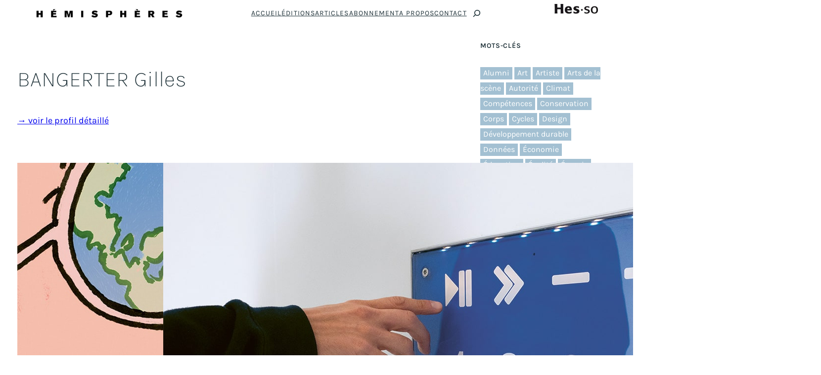

--- FILE ---
content_type: text/html; charset=UTF-8
request_url: https://revuehemispheres.ch/mot-cle/bangerter_gilles/
body_size: 27208
content:
<!DOCTYPE html>
<html lang="fr-FR">
<head>
	<meta charset="UTF-8" />
	<meta name="viewport" content="width=device-width, initial-scale=1" />
<meta name='robots' content='max-image-preview:large' />
<title>BANGERTER Gilles &#8211; Revue Hémisphères</title>
<link rel="alternate" type="application/rss+xml" title="Revue Hémisphères &raquo; Flux" href="https://revuehemispheres.ch/feed/" />
<link rel="alternate" type="application/rss+xml" title="Revue Hémisphères &raquo; Flux des commentaires" href="https://revuehemispheres.ch/comments/feed/" />
<link rel="alternate" type="application/rss+xml" title="Revue Hémisphères &raquo; Flux de l’étiquette BANGERTER Gilles" href="https://revuehemispheres.ch/mot-cle/bangerter_gilles/feed/" />
<style id='wp-img-auto-sizes-contain-inline-css'>
img:is([sizes=auto i],[sizes^="auto," i]){contain-intrinsic-size:3000px 1500px}
/*# sourceURL=wp-img-auto-sizes-contain-inline-css */
</style>
<style id='wp-block-site-logo-inline-css'>
.wp-block-site-logo{box-sizing:border-box;line-height:0}.wp-block-site-logo a{display:inline-block;line-height:0}.wp-block-site-logo.is-default-size img{height:auto;width:120px}.wp-block-site-logo img{height:auto;max-width:100%}.wp-block-site-logo a,.wp-block-site-logo img{border-radius:inherit}.wp-block-site-logo.aligncenter{margin-left:auto;margin-right:auto;text-align:center}:root :where(.wp-block-site-logo.is-style-rounded){border-radius:9999px}
/*# sourceURL=https://revuehemispheres.ch/wp-includes/blocks/site-logo/style.min.css */
</style>
<style id='wp-block-navigation-link-inline-css'>
.wp-block-navigation .wp-block-navigation-item__label{overflow-wrap:break-word}.wp-block-navigation .wp-block-navigation-item__description{display:none}.link-ui-tools{outline:1px solid #f0f0f0;padding:8px}.link-ui-block-inserter{padding-top:8px}.link-ui-block-inserter__back{margin-left:8px;text-transform:uppercase}
/*# sourceURL=https://revuehemispheres.ch/wp-includes/blocks/navigation-link/style.min.css */
</style>
<style id='wp-block-navigation-inline-css'>
.wp-block-navigation{position:relative}.wp-block-navigation ul{margin-bottom:0;margin-left:0;margin-top:0;padding-left:0}.wp-block-navigation ul,.wp-block-navigation ul li{list-style:none;padding:0}.wp-block-navigation .wp-block-navigation-item{align-items:center;background-color:inherit;display:flex;position:relative}.wp-block-navigation .wp-block-navigation-item .wp-block-navigation__submenu-container:empty{display:none}.wp-block-navigation .wp-block-navigation-item__content{display:block;z-index:1}.wp-block-navigation .wp-block-navigation-item__content.wp-block-navigation-item__content{color:inherit}.wp-block-navigation.has-text-decoration-underline .wp-block-navigation-item__content,.wp-block-navigation.has-text-decoration-underline .wp-block-navigation-item__content:active,.wp-block-navigation.has-text-decoration-underline .wp-block-navigation-item__content:focus{text-decoration:underline}.wp-block-navigation.has-text-decoration-line-through .wp-block-navigation-item__content,.wp-block-navigation.has-text-decoration-line-through .wp-block-navigation-item__content:active,.wp-block-navigation.has-text-decoration-line-through .wp-block-navigation-item__content:focus{text-decoration:line-through}.wp-block-navigation :where(a),.wp-block-navigation :where(a:active),.wp-block-navigation :where(a:focus){text-decoration:none}.wp-block-navigation .wp-block-navigation__submenu-icon{align-self:center;background-color:inherit;border:none;color:currentColor;display:inline-block;font-size:inherit;height:.6em;line-height:0;margin-left:.25em;padding:0;width:.6em}.wp-block-navigation .wp-block-navigation__submenu-icon svg{display:inline-block;stroke:currentColor;height:inherit;margin-top:.075em;width:inherit}.wp-block-navigation{--navigation-layout-justification-setting:flex-start;--navigation-layout-direction:row;--navigation-layout-wrap:wrap;--navigation-layout-justify:flex-start;--navigation-layout-align:center}.wp-block-navigation.is-vertical{--navigation-layout-direction:column;--navigation-layout-justify:initial;--navigation-layout-align:flex-start}.wp-block-navigation.no-wrap{--navigation-layout-wrap:nowrap}.wp-block-navigation.items-justified-center{--navigation-layout-justification-setting:center;--navigation-layout-justify:center}.wp-block-navigation.items-justified-center.is-vertical{--navigation-layout-align:center}.wp-block-navigation.items-justified-right{--navigation-layout-justification-setting:flex-end;--navigation-layout-justify:flex-end}.wp-block-navigation.items-justified-right.is-vertical{--navigation-layout-align:flex-end}.wp-block-navigation.items-justified-space-between{--navigation-layout-justification-setting:space-between;--navigation-layout-justify:space-between}.wp-block-navigation .has-child .wp-block-navigation__submenu-container{align-items:normal;background-color:inherit;color:inherit;display:flex;flex-direction:column;opacity:0;position:absolute;z-index:2}@media not (prefers-reduced-motion){.wp-block-navigation .has-child .wp-block-navigation__submenu-container{transition:opacity .1s linear}}.wp-block-navigation .has-child .wp-block-navigation__submenu-container{height:0;overflow:hidden;visibility:hidden;width:0}.wp-block-navigation .has-child .wp-block-navigation__submenu-container>.wp-block-navigation-item>.wp-block-navigation-item__content{display:flex;flex-grow:1;padding:.5em 1em}.wp-block-navigation .has-child .wp-block-navigation__submenu-container>.wp-block-navigation-item>.wp-block-navigation-item__content .wp-block-navigation__submenu-icon{margin-left:auto;margin-right:0}.wp-block-navigation .has-child .wp-block-navigation__submenu-container .wp-block-navigation-item__content{margin:0}.wp-block-navigation .has-child .wp-block-navigation__submenu-container{left:-1px;top:100%}@media (min-width:782px){.wp-block-navigation .has-child .wp-block-navigation__submenu-container .wp-block-navigation__submenu-container{left:100%;top:-1px}.wp-block-navigation .has-child .wp-block-navigation__submenu-container .wp-block-navigation__submenu-container:before{background:#0000;content:"";display:block;height:100%;position:absolute;right:100%;width:.5em}.wp-block-navigation .has-child .wp-block-navigation__submenu-container .wp-block-navigation__submenu-icon{margin-right:.25em}.wp-block-navigation .has-child .wp-block-navigation__submenu-container .wp-block-navigation__submenu-icon svg{transform:rotate(-90deg)}}.wp-block-navigation .has-child .wp-block-navigation-submenu__toggle[aria-expanded=true]~.wp-block-navigation__submenu-container,.wp-block-navigation .has-child:not(.open-on-click):hover>.wp-block-navigation__submenu-container,.wp-block-navigation .has-child:not(.open-on-click):not(.open-on-hover-click):focus-within>.wp-block-navigation__submenu-container{height:auto;min-width:200px;opacity:1;overflow:visible;visibility:visible;width:auto}.wp-block-navigation.has-background .has-child .wp-block-navigation__submenu-container{left:0;top:100%}@media (min-width:782px){.wp-block-navigation.has-background .has-child .wp-block-navigation__submenu-container .wp-block-navigation__submenu-container{left:100%;top:0}}.wp-block-navigation-submenu{display:flex;position:relative}.wp-block-navigation-submenu .wp-block-navigation__submenu-icon svg{stroke:currentColor}button.wp-block-navigation-item__content{background-color:initial;border:none;color:currentColor;font-family:inherit;font-size:inherit;font-style:inherit;font-weight:inherit;letter-spacing:inherit;line-height:inherit;text-align:left;text-transform:inherit}.wp-block-navigation-submenu__toggle{cursor:pointer}.wp-block-navigation-submenu__toggle[aria-expanded=true]+.wp-block-navigation__submenu-icon>svg,.wp-block-navigation-submenu__toggle[aria-expanded=true]>svg{transform:rotate(180deg)}.wp-block-navigation-item.open-on-click .wp-block-navigation-submenu__toggle{padding-left:0;padding-right:.85em}.wp-block-navigation-item.open-on-click .wp-block-navigation-submenu__toggle+.wp-block-navigation__submenu-icon{margin-left:-.6em;pointer-events:none}.wp-block-navigation-item.open-on-click button.wp-block-navigation-item__content:not(.wp-block-navigation-submenu__toggle){padding:0}.wp-block-navigation .wp-block-page-list,.wp-block-navigation__container,.wp-block-navigation__responsive-close,.wp-block-navigation__responsive-container,.wp-block-navigation__responsive-container-content,.wp-block-navigation__responsive-dialog{gap:inherit}:where(.wp-block-navigation.has-background .wp-block-navigation-item a:not(.wp-element-button)),:where(.wp-block-navigation.has-background .wp-block-navigation-submenu a:not(.wp-element-button)){padding:.5em 1em}:where(.wp-block-navigation .wp-block-navigation__submenu-container .wp-block-navigation-item a:not(.wp-element-button)),:where(.wp-block-navigation .wp-block-navigation__submenu-container .wp-block-navigation-submenu a:not(.wp-element-button)),:where(.wp-block-navigation .wp-block-navigation__submenu-container .wp-block-navigation-submenu button.wp-block-navigation-item__content),:where(.wp-block-navigation .wp-block-navigation__submenu-container .wp-block-pages-list__item button.wp-block-navigation-item__content){padding:.5em 1em}.wp-block-navigation.items-justified-right .wp-block-navigation__container .has-child .wp-block-navigation__submenu-container,.wp-block-navigation.items-justified-right .wp-block-page-list>.has-child .wp-block-navigation__submenu-container,.wp-block-navigation.items-justified-space-between .wp-block-page-list>.has-child:last-child .wp-block-navigation__submenu-container,.wp-block-navigation.items-justified-space-between>.wp-block-navigation__container>.has-child:last-child .wp-block-navigation__submenu-container{left:auto;right:0}.wp-block-navigation.items-justified-right .wp-block-navigation__container .has-child .wp-block-navigation__submenu-container .wp-block-navigation__submenu-container,.wp-block-navigation.items-justified-right .wp-block-page-list>.has-child .wp-block-navigation__submenu-container .wp-block-navigation__submenu-container,.wp-block-navigation.items-justified-space-between .wp-block-page-list>.has-child:last-child .wp-block-navigation__submenu-container .wp-block-navigation__submenu-container,.wp-block-navigation.items-justified-space-between>.wp-block-navigation__container>.has-child:last-child .wp-block-navigation__submenu-container .wp-block-navigation__submenu-container{left:-1px;right:-1px}@media (min-width:782px){.wp-block-navigation.items-justified-right .wp-block-navigation__container .has-child .wp-block-navigation__submenu-container .wp-block-navigation__submenu-container,.wp-block-navigation.items-justified-right .wp-block-page-list>.has-child .wp-block-navigation__submenu-container .wp-block-navigation__submenu-container,.wp-block-navigation.items-justified-space-between .wp-block-page-list>.has-child:last-child .wp-block-navigation__submenu-container .wp-block-navigation__submenu-container,.wp-block-navigation.items-justified-space-between>.wp-block-navigation__container>.has-child:last-child .wp-block-navigation__submenu-container .wp-block-navigation__submenu-container{left:auto;right:100%}}.wp-block-navigation:not(.has-background) .wp-block-navigation__submenu-container{background-color:#fff;border:1px solid #00000026}.wp-block-navigation.has-background .wp-block-navigation__submenu-container{background-color:inherit}.wp-block-navigation:not(.has-text-color) .wp-block-navigation__submenu-container{color:#000}.wp-block-navigation__container{align-items:var(--navigation-layout-align,initial);display:flex;flex-direction:var(--navigation-layout-direction,initial);flex-wrap:var(--navigation-layout-wrap,wrap);justify-content:var(--navigation-layout-justify,initial);list-style:none;margin:0;padding-left:0}.wp-block-navigation__container .is-responsive{display:none}.wp-block-navigation__container:only-child,.wp-block-page-list:only-child{flex-grow:1}@keyframes overlay-menu__fade-in-animation{0%{opacity:0;transform:translateY(.5em)}to{opacity:1;transform:translateY(0)}}.wp-block-navigation__responsive-container{bottom:0;display:none;left:0;position:fixed;right:0;top:0}.wp-block-navigation__responsive-container :where(.wp-block-navigation-item a){color:inherit}.wp-block-navigation__responsive-container .wp-block-navigation__responsive-container-content{align-items:var(--navigation-layout-align,initial);display:flex;flex-direction:var(--navigation-layout-direction,initial);flex-wrap:var(--navigation-layout-wrap,wrap);justify-content:var(--navigation-layout-justify,initial)}.wp-block-navigation__responsive-container:not(.is-menu-open.is-menu-open){background-color:inherit!important;color:inherit!important}.wp-block-navigation__responsive-container.is-menu-open{background-color:inherit;display:flex;flex-direction:column}@media not (prefers-reduced-motion){.wp-block-navigation__responsive-container.is-menu-open{animation:overlay-menu__fade-in-animation .1s ease-out;animation-fill-mode:forwards}}.wp-block-navigation__responsive-container.is-menu-open{overflow:auto;padding:clamp(1rem,var(--wp--style--root--padding-top),20rem) clamp(1rem,var(--wp--style--root--padding-right),20rem) clamp(1rem,var(--wp--style--root--padding-bottom),20rem) clamp(1rem,var(--wp--style--root--padding-left),20rem);z-index:100000}.wp-block-navigation__responsive-container.is-menu-open .wp-block-navigation__responsive-container-content{align-items:var(--navigation-layout-justification-setting,inherit);display:flex;flex-direction:column;flex-wrap:nowrap;overflow:visible;padding-top:calc(2rem + 24px)}.wp-block-navigation__responsive-container.is-menu-open .wp-block-navigation__responsive-container-content,.wp-block-navigation__responsive-container.is-menu-open .wp-block-navigation__responsive-container-content .wp-block-navigation__container,.wp-block-navigation__responsive-container.is-menu-open .wp-block-navigation__responsive-container-content .wp-block-page-list{justify-content:flex-start}.wp-block-navigation__responsive-container.is-menu-open .wp-block-navigation__responsive-container-content .wp-block-navigation__submenu-icon{display:none}.wp-block-navigation__responsive-container.is-menu-open .wp-block-navigation__responsive-container-content .has-child .wp-block-navigation__submenu-container{border:none;height:auto;min-width:200px;opacity:1;overflow:initial;padding-left:2rem;padding-right:2rem;position:static;visibility:visible;width:auto}.wp-block-navigation__responsive-container.is-menu-open .wp-block-navigation__responsive-container-content .wp-block-navigation__container,.wp-block-navigation__responsive-container.is-menu-open .wp-block-navigation__responsive-container-content .wp-block-navigation__submenu-container{gap:inherit}.wp-block-navigation__responsive-container.is-menu-open .wp-block-navigation__responsive-container-content .wp-block-navigation__submenu-container{padding-top:var(--wp--style--block-gap,2em)}.wp-block-navigation__responsive-container.is-menu-open .wp-block-navigation__responsive-container-content .wp-block-navigation-item__content{padding:0}.wp-block-navigation__responsive-container.is-menu-open .wp-block-navigation__responsive-container-content .wp-block-navigation-item,.wp-block-navigation__responsive-container.is-menu-open .wp-block-navigation__responsive-container-content .wp-block-navigation__container,.wp-block-navigation__responsive-container.is-menu-open .wp-block-navigation__responsive-container-content .wp-block-page-list{align-items:var(--navigation-layout-justification-setting,initial);display:flex;flex-direction:column}.wp-block-navigation__responsive-container.is-menu-open .wp-block-navigation-item,.wp-block-navigation__responsive-container.is-menu-open .wp-block-navigation-item .wp-block-navigation__submenu-container,.wp-block-navigation__responsive-container.is-menu-open .wp-block-navigation__container,.wp-block-navigation__responsive-container.is-menu-open .wp-block-page-list{background:#0000!important;color:inherit!important}.wp-block-navigation__responsive-container.is-menu-open .wp-block-navigation__submenu-container.wp-block-navigation__submenu-container.wp-block-navigation__submenu-container.wp-block-navigation__submenu-container{left:auto;right:auto}@media (min-width:600px){.wp-block-navigation__responsive-container:not(.hidden-by-default):not(.is-menu-open){background-color:inherit;display:block;position:relative;width:100%;z-index:auto}.wp-block-navigation__responsive-container:not(.hidden-by-default):not(.is-menu-open) .wp-block-navigation__responsive-container-close{display:none}.wp-block-navigation__responsive-container.is-menu-open .wp-block-navigation__submenu-container.wp-block-navigation__submenu-container.wp-block-navigation__submenu-container.wp-block-navigation__submenu-container{left:0}}.wp-block-navigation:not(.has-background) .wp-block-navigation__responsive-container.is-menu-open{background-color:#fff}.wp-block-navigation:not(.has-text-color) .wp-block-navigation__responsive-container.is-menu-open{color:#000}.wp-block-navigation__toggle_button_label{font-size:1rem;font-weight:700}.wp-block-navigation__responsive-container-close,.wp-block-navigation__responsive-container-open{background:#0000;border:none;color:currentColor;cursor:pointer;margin:0;padding:0;text-transform:inherit;vertical-align:middle}.wp-block-navigation__responsive-container-close svg,.wp-block-navigation__responsive-container-open svg{fill:currentColor;display:block;height:24px;pointer-events:none;width:24px}.wp-block-navigation__responsive-container-open{display:flex}.wp-block-navigation__responsive-container-open.wp-block-navigation__responsive-container-open.wp-block-navigation__responsive-container-open{font-family:inherit;font-size:inherit;font-weight:inherit}@media (min-width:600px){.wp-block-navigation__responsive-container-open:not(.always-shown){display:none}}.wp-block-navigation__responsive-container-close{position:absolute;right:0;top:0;z-index:2}.wp-block-navigation__responsive-container-close.wp-block-navigation__responsive-container-close.wp-block-navigation__responsive-container-close{font-family:inherit;font-size:inherit;font-weight:inherit}.wp-block-navigation__responsive-close{width:100%}.has-modal-open .wp-block-navigation__responsive-close{margin-left:auto;margin-right:auto;max-width:var(--wp--style--global--wide-size,100%)}.wp-block-navigation__responsive-close:focus{outline:none}.is-menu-open .wp-block-navigation__responsive-close,.is-menu-open .wp-block-navigation__responsive-container-content,.is-menu-open .wp-block-navigation__responsive-dialog{box-sizing:border-box}.wp-block-navigation__responsive-dialog{position:relative}.has-modal-open .admin-bar .is-menu-open .wp-block-navigation__responsive-dialog{margin-top:46px}@media (min-width:782px){.has-modal-open .admin-bar .is-menu-open .wp-block-navigation__responsive-dialog{margin-top:32px}}html.has-modal-open{overflow:hidden}
/*# sourceURL=https://revuehemispheres.ch/wp-includes/blocks/navigation/style.min.css */
</style>
<style id='wp-block-search-inline-css'>
.wp-block-search__button{margin-left:10px;word-break:normal}.wp-block-search__button.has-icon{line-height:0}.wp-block-search__button svg{height:1.25em;min-height:24px;min-width:24px;width:1.25em;fill:currentColor;vertical-align:text-bottom}:where(.wp-block-search__button){border:1px solid #ccc;padding:6px 10px}.wp-block-search__inside-wrapper{display:flex;flex:auto;flex-wrap:nowrap;max-width:100%}.wp-block-search__label{width:100%}.wp-block-search.wp-block-search__button-only .wp-block-search__button{box-sizing:border-box;display:flex;flex-shrink:0;justify-content:center;margin-left:0;max-width:100%}.wp-block-search.wp-block-search__button-only .wp-block-search__inside-wrapper{min-width:0!important;transition-property:width}.wp-block-search.wp-block-search__button-only .wp-block-search__input{flex-basis:100%;transition-duration:.3s}.wp-block-search.wp-block-search__button-only.wp-block-search__searchfield-hidden,.wp-block-search.wp-block-search__button-only.wp-block-search__searchfield-hidden .wp-block-search__inside-wrapper{overflow:hidden}.wp-block-search.wp-block-search__button-only.wp-block-search__searchfield-hidden .wp-block-search__input{border-left-width:0!important;border-right-width:0!important;flex-basis:0;flex-grow:0;margin:0;min-width:0!important;padding-left:0!important;padding-right:0!important;width:0!important}:where(.wp-block-search__input){appearance:none;border:1px solid #949494;flex-grow:1;font-family:inherit;font-size:inherit;font-style:inherit;font-weight:inherit;letter-spacing:inherit;line-height:inherit;margin-left:0;margin-right:0;min-width:3rem;padding:8px;text-decoration:unset!important;text-transform:inherit}:where(.wp-block-search__button-inside .wp-block-search__inside-wrapper){background-color:#fff;border:1px solid #949494;box-sizing:border-box;padding:4px}:where(.wp-block-search__button-inside .wp-block-search__inside-wrapper) .wp-block-search__input{border:none;border-radius:0;padding:0 4px}:where(.wp-block-search__button-inside .wp-block-search__inside-wrapper) .wp-block-search__input:focus{outline:none}:where(.wp-block-search__button-inside .wp-block-search__inside-wrapper) :where(.wp-block-search__button){padding:4px 8px}.wp-block-search.aligncenter .wp-block-search__inside-wrapper{margin:auto}.wp-block[data-align=right] .wp-block-search.wp-block-search__button-only .wp-block-search__inside-wrapper{float:right}

            .is-style-swt-search-minimal.wp-block-search__button-inside .wp-block-search__button {
                color: var(--wp--preset--color--heading);
                background-color: var(--wp--preset--color--background);
                border-radius: 0;
                margin: 0;
                padding: var(--wp--preset--spacing--xx-small) var(--wp--preset--spacing--xx-small);
            }

            .is-style-swt-search-minimal.wp-block-search__button-inside .wp-block-search__button:hover {
                color: var(--wp--preset--color--heading);
                background-color: var(--wp--preset--color--background);
            }

            .is-style-swt-search-minimal.wp-block-search__button-inside .wp-block-search__inside-wrapper {
                padding: 4px;
                border: 1px solid var(--wp--preset--color--outline);
                border-radius: var(--wp--custom--border-radius--small);
                background-color: var(--wp--preset--color--background);
            }

            .is-style-swt-search-minimal .wp-block-search__input {
                padding-left: var(--wp--preset--spacing--xx-small);
                color: var(--wp--preset--color--heading);
                background-color: var(--wp--preset--color--background);
                border-radius: 0;
                border: 0;
            }

            .is-style-swt-search-minimal.wp-block-search__button-outside .wp-block-search__input, .wp-block-search__no-button .wp-block-search__input{
                border: 1px solid var(--wp--preset--color--outline);
                border-radius: var(--wp--custom--border-radius--small);
            }
        
/*# sourceURL=wp-block-search-inline-css */
</style>
<style id='wp-block-search-theme-inline-css'>
.wp-block-search .wp-block-search__label{font-weight:700}.wp-block-search__button{border:1px solid #ccc;padding:.375em .625em}
/*# sourceURL=https://revuehemispheres.ch/wp-includes/blocks/search/theme.min.css */
</style>
<style id='wp-block-group-inline-css'>
.wp-block-group{box-sizing:border-box}:where(.wp-block-group.wp-block-group-is-layout-constrained){position:relative}
/*# sourceURL=https://revuehemispheres.ch/wp-includes/blocks/group/style.min.css */
</style>
<style id='wp-block-group-theme-inline-css'>
:where(.wp-block-group.has-background){padding:1.25em 2.375em}
/*# sourceURL=https://revuehemispheres.ch/wp-includes/blocks/group/theme.min.css */
</style>
<style id='wp-block-image-inline-css'>
.wp-block-image>a,.wp-block-image>figure>a{display:inline-block}.wp-block-image img{box-sizing:border-box;height:auto;max-width:100%;vertical-align:bottom}@media not (prefers-reduced-motion){.wp-block-image img.hide{visibility:hidden}.wp-block-image img.show{animation:show-content-image .4s}}.wp-block-image[style*=border-radius] img,.wp-block-image[style*=border-radius]>a{border-radius:inherit}.wp-block-image.has-custom-border img{box-sizing:border-box}.wp-block-image.aligncenter{text-align:center}.wp-block-image.alignfull>a,.wp-block-image.alignwide>a{width:100%}.wp-block-image.alignfull img,.wp-block-image.alignwide img{height:auto;width:100%}.wp-block-image .aligncenter,.wp-block-image .alignleft,.wp-block-image .alignright,.wp-block-image.aligncenter,.wp-block-image.alignleft,.wp-block-image.alignright{display:table}.wp-block-image .aligncenter>figcaption,.wp-block-image .alignleft>figcaption,.wp-block-image .alignright>figcaption,.wp-block-image.aligncenter>figcaption,.wp-block-image.alignleft>figcaption,.wp-block-image.alignright>figcaption{caption-side:bottom;display:table-caption}.wp-block-image .alignleft{float:left;margin:.5em 1em .5em 0}.wp-block-image .alignright{float:right;margin:.5em 0 .5em 1em}.wp-block-image .aligncenter{margin-left:auto;margin-right:auto}.wp-block-image :where(figcaption){margin-bottom:1em;margin-top:.5em}.wp-block-image.is-style-circle-mask img{border-radius:9999px}@supports ((-webkit-mask-image:none) or (mask-image:none)) or (-webkit-mask-image:none){.wp-block-image.is-style-circle-mask img{border-radius:0;-webkit-mask-image:url('data:image/svg+xml;utf8,<svg viewBox="0 0 100 100" xmlns="http://www.w3.org/2000/svg"><circle cx="50" cy="50" r="50"/></svg>');mask-image:url('data:image/svg+xml;utf8,<svg viewBox="0 0 100 100" xmlns="http://www.w3.org/2000/svg"><circle cx="50" cy="50" r="50"/></svg>');mask-mode:alpha;-webkit-mask-position:center;mask-position:center;-webkit-mask-repeat:no-repeat;mask-repeat:no-repeat;-webkit-mask-size:contain;mask-size:contain}}:root :where(.wp-block-image.is-style-rounded img,.wp-block-image .is-style-rounded img){border-radius:9999px}.wp-block-image figure{margin:0}.wp-lightbox-container{display:flex;flex-direction:column;position:relative}.wp-lightbox-container img{cursor:zoom-in}.wp-lightbox-container img:hover+button{opacity:1}.wp-lightbox-container button{align-items:center;backdrop-filter:blur(16px) saturate(180%);background-color:#5a5a5a40;border:none;border-radius:4px;cursor:zoom-in;display:flex;height:20px;justify-content:center;opacity:0;padding:0;position:absolute;right:16px;text-align:center;top:16px;width:20px;z-index:100}@media not (prefers-reduced-motion){.wp-lightbox-container button{transition:opacity .2s ease}}.wp-lightbox-container button:focus-visible{outline:3px auto #5a5a5a40;outline:3px auto -webkit-focus-ring-color;outline-offset:3px}.wp-lightbox-container button:hover{cursor:pointer;opacity:1}.wp-lightbox-container button:focus{opacity:1}.wp-lightbox-container button:focus,.wp-lightbox-container button:hover,.wp-lightbox-container button:not(:hover):not(:active):not(.has-background){background-color:#5a5a5a40;border:none}.wp-lightbox-overlay{box-sizing:border-box;cursor:zoom-out;height:100vh;left:0;overflow:hidden;position:fixed;top:0;visibility:hidden;width:100%;z-index:100000}.wp-lightbox-overlay .close-button{align-items:center;cursor:pointer;display:flex;justify-content:center;min-height:40px;min-width:40px;padding:0;position:absolute;right:calc(env(safe-area-inset-right) + 16px);top:calc(env(safe-area-inset-top) + 16px);z-index:5000000}.wp-lightbox-overlay .close-button:focus,.wp-lightbox-overlay .close-button:hover,.wp-lightbox-overlay .close-button:not(:hover):not(:active):not(.has-background){background:none;border:none}.wp-lightbox-overlay .lightbox-image-container{height:var(--wp--lightbox-container-height);left:50%;overflow:hidden;position:absolute;top:50%;transform:translate(-50%,-50%);transform-origin:top left;width:var(--wp--lightbox-container-width);z-index:9999999999}.wp-lightbox-overlay .wp-block-image{align-items:center;box-sizing:border-box;display:flex;height:100%;justify-content:center;margin:0;position:relative;transform-origin:0 0;width:100%;z-index:3000000}.wp-lightbox-overlay .wp-block-image img{height:var(--wp--lightbox-image-height);min-height:var(--wp--lightbox-image-height);min-width:var(--wp--lightbox-image-width);width:var(--wp--lightbox-image-width)}.wp-lightbox-overlay .wp-block-image figcaption{display:none}.wp-lightbox-overlay button{background:none;border:none}.wp-lightbox-overlay .scrim{background-color:#fff;height:100%;opacity:.9;position:absolute;width:100%;z-index:2000000}.wp-lightbox-overlay.active{visibility:visible}@media not (prefers-reduced-motion){.wp-lightbox-overlay.active{animation:turn-on-visibility .25s both}.wp-lightbox-overlay.active img{animation:turn-on-visibility .35s both}.wp-lightbox-overlay.show-closing-animation:not(.active){animation:turn-off-visibility .35s both}.wp-lightbox-overlay.show-closing-animation:not(.active) img{animation:turn-off-visibility .25s both}.wp-lightbox-overlay.zoom.active{animation:none;opacity:1;visibility:visible}.wp-lightbox-overlay.zoom.active .lightbox-image-container{animation:lightbox-zoom-in .4s}.wp-lightbox-overlay.zoom.active .lightbox-image-container img{animation:none}.wp-lightbox-overlay.zoom.active .scrim{animation:turn-on-visibility .4s forwards}.wp-lightbox-overlay.zoom.show-closing-animation:not(.active){animation:none}.wp-lightbox-overlay.zoom.show-closing-animation:not(.active) .lightbox-image-container{animation:lightbox-zoom-out .4s}.wp-lightbox-overlay.zoom.show-closing-animation:not(.active) .lightbox-image-container img{animation:none}.wp-lightbox-overlay.zoom.show-closing-animation:not(.active) .scrim{animation:turn-off-visibility .4s forwards}}@keyframes show-content-image{0%{visibility:hidden}99%{visibility:hidden}to{visibility:visible}}@keyframes turn-on-visibility{0%{opacity:0}to{opacity:1}}@keyframes turn-off-visibility{0%{opacity:1;visibility:visible}99%{opacity:0;visibility:visible}to{opacity:0;visibility:hidden}}@keyframes lightbox-zoom-in{0%{transform:translate(calc((-100vw + var(--wp--lightbox-scrollbar-width))/2 + var(--wp--lightbox-initial-left-position)),calc(-50vh + var(--wp--lightbox-initial-top-position))) scale(var(--wp--lightbox-scale))}to{transform:translate(-50%,-50%) scale(1)}}@keyframes lightbox-zoom-out{0%{transform:translate(-50%,-50%) scale(1);visibility:visible}99%{visibility:visible}to{transform:translate(calc((-100vw + var(--wp--lightbox-scrollbar-width))/2 + var(--wp--lightbox-initial-left-position)),calc(-50vh + var(--wp--lightbox-initial-top-position))) scale(var(--wp--lightbox-scale));visibility:hidden}}
/*# sourceURL=https://revuehemispheres.ch/wp-includes/blocks/image/style.min.css */
</style>
<style id='wp-block-image-theme-inline-css'>
:root :where(.wp-block-image figcaption){color:#555;font-size:13px;text-align:center}.is-dark-theme :root :where(.wp-block-image figcaption){color:#ffffffa6}.wp-block-image{margin:0 0 1em}
/*# sourceURL=https://revuehemispheres.ch/wp-includes/blocks/image/theme.min.css */
</style>
<link rel='stylesheet' id='wp-components-css' href='https://revuehemispheres.ch/wp-includes/css/dist/components/style.min.css?ver=6.9' media='all' />
<link rel='stylesheet' id='wp-preferences-css' href='https://revuehemispheres.ch/wp-includes/css/dist/preferences/style.min.css?ver=6.9' media='all' />
<link rel='stylesheet' id='wp-block-editor-css' href='https://revuehemispheres.ch/wp-includes/css/dist/block-editor/style.min.css?ver=6.9' media='all' />
<link rel='stylesheet' id='wp-reusable-blocks-css' href='https://revuehemispheres.ch/wp-includes/css/dist/reusable-blocks/style.min.css?ver=6.9' media='all' />
<link rel='stylesheet' id='wp-patterns-css' href='https://revuehemispheres.ch/wp-includes/css/dist/patterns/style.min.css?ver=6.9' media='all' />
<link rel='stylesheet' id='wp-editor-css' href='https://revuehemispheres.ch/wp-includes/css/dist/editor/style.min.css?ver=6.9' media='all' />
<link rel='stylesheet' id='sticky_block-css-css' href='https://revuehemispheres.ch/wp-content/plugins/sticky-block/dist/blocks.style.build.css?ver=1.11.1' media='all' />
<style id='wp-block-template-part-theme-inline-css'>
:root :where(.wp-block-template-part.has-background){margin-bottom:0;margin-top:0;padding:1.25em 2.375em}
/*# sourceURL=https://revuehemispheres.ch/wp-includes/blocks/template-part/theme.min.css */
</style>
<style id='wp-block-query-title-inline-css'>
.wp-block-query-title{box-sizing:border-box}
/*# sourceURL=https://revuehemispheres.ch/wp-includes/blocks/query-title/style.min.css */
</style>
<style id='wp-block-term-description-inline-css'>
:where(.wp-block-term-description){box-sizing:border-box;margin-bottom:var(--wp--style--block-gap);margin-top:var(--wp--style--block-gap)}.wp-block-term-description p{margin-bottom:0;margin-top:0}
/*# sourceURL=https://revuehemispheres.ch/wp-includes/blocks/term-description/style.min.css */
</style>
<style id='wp-block-post-featured-image-inline-css'>
.wp-block-post-featured-image{margin-left:0;margin-right:0}.wp-block-post-featured-image a{display:block;height:100%}.wp-block-post-featured-image :where(img){box-sizing:border-box;height:auto;max-width:100%;vertical-align:bottom;width:100%}.wp-block-post-featured-image.alignfull img,.wp-block-post-featured-image.alignwide img{width:100%}.wp-block-post-featured-image .wp-block-post-featured-image__overlay.has-background-dim{background-color:#000;inset:0;position:absolute}.wp-block-post-featured-image{position:relative}.wp-block-post-featured-image .wp-block-post-featured-image__overlay.has-background-gradient{background-color:initial}.wp-block-post-featured-image .wp-block-post-featured-image__overlay.has-background-dim-0{opacity:0}.wp-block-post-featured-image .wp-block-post-featured-image__overlay.has-background-dim-10{opacity:.1}.wp-block-post-featured-image .wp-block-post-featured-image__overlay.has-background-dim-20{opacity:.2}.wp-block-post-featured-image .wp-block-post-featured-image__overlay.has-background-dim-30{opacity:.3}.wp-block-post-featured-image .wp-block-post-featured-image__overlay.has-background-dim-40{opacity:.4}.wp-block-post-featured-image .wp-block-post-featured-image__overlay.has-background-dim-50{opacity:.5}.wp-block-post-featured-image .wp-block-post-featured-image__overlay.has-background-dim-60{opacity:.6}.wp-block-post-featured-image .wp-block-post-featured-image__overlay.has-background-dim-70{opacity:.7}.wp-block-post-featured-image .wp-block-post-featured-image__overlay.has-background-dim-80{opacity:.8}.wp-block-post-featured-image .wp-block-post-featured-image__overlay.has-background-dim-90{opacity:.9}.wp-block-post-featured-image .wp-block-post-featured-image__overlay.has-background-dim-100{opacity:1}.wp-block-post-featured-image:where(.alignleft,.alignright){width:100%}
/*# sourceURL=https://revuehemispheres.ch/wp-includes/blocks/post-featured-image/style.min.css */
</style>
<style id='wp-block-post-terms-inline-css'>
.wp-block-post-terms{box-sizing:border-box}.wp-block-post-terms .wp-block-post-terms__separator{white-space:pre-wrap}

			.wp-block-post-terms.is-style-swt-post-terms-pill a {
				display: inline-block;
				font-size: var(--wp--preset--font-size--x-small);
				padding: 6px 12px;
				border-radius: var(--wp--custom--border-radius--full);
				color: var(--wp--preset--color--body);
				background-color: var(--wp--preset--color--outline);
				margin-right: var(--wp--preset--spacing--xx-small);
				margin-top: var(--wp--preset--spacing--xxx-small);
				margin-bottom: var(--wp--preset--spacing--xxx-small);
				line-height: var(--wp--custom--line-height--initial);
			}

			.is-style-swt-post-terms-pill .wp-block-post-terms__separator {
				display: none;
			}
		
/*# sourceURL=wp-block-post-terms-inline-css */
</style>
<style id='wp-block-post-date-inline-css'>
.wp-block-post-date{box-sizing:border-box}
/*# sourceURL=https://revuehemispheres.ch/wp-includes/blocks/post-date/style.min.css */
</style>
<style id='wp-block-post-title-inline-css'>
.wp-block-post-title{box-sizing:border-box;word-break:break-word}.wp-block-post-title :where(a){display:inline-block;font-family:inherit;font-size:inherit;font-style:inherit;font-weight:inherit;letter-spacing:inherit;line-height:inherit;text-decoration:inherit}
/*# sourceURL=https://revuehemispheres.ch/wp-includes/blocks/post-title/style.min.css */
</style>
<style id='wp-block-post-excerpt-inline-css'>
:where(.wp-block-post-excerpt){box-sizing:border-box;margin-bottom:var(--wp--style--block-gap);margin-top:var(--wp--style--block-gap)}.wp-block-post-excerpt__excerpt{margin-bottom:0;margin-top:0}.wp-block-post-excerpt__more-text{margin-bottom:0;margin-top:var(--wp--style--block-gap)}.wp-block-post-excerpt__more-link{display:inline-block}
/*# sourceURL=https://revuehemispheres.ch/wp-includes/blocks/post-excerpt/style.min.css */
</style>
<style id='wp-block-post-template-inline-css'>
.wp-block-post-template{box-sizing:border-box;list-style:none;margin-bottom:0;margin-top:0;max-width:100%;padding:0}.wp-block-post-template.is-flex-container{display:flex;flex-direction:row;flex-wrap:wrap;gap:1.25em}.wp-block-post-template.is-flex-container>li{margin:0;width:100%}@media (min-width:600px){.wp-block-post-template.is-flex-container.is-flex-container.columns-2>li{width:calc(50% - .625em)}.wp-block-post-template.is-flex-container.is-flex-container.columns-3>li{width:calc(33.33333% - .83333em)}.wp-block-post-template.is-flex-container.is-flex-container.columns-4>li{width:calc(25% - .9375em)}.wp-block-post-template.is-flex-container.is-flex-container.columns-5>li{width:calc(20% - 1em)}.wp-block-post-template.is-flex-container.is-flex-container.columns-6>li{width:calc(16.66667% - 1.04167em)}}@media (max-width:600px){.wp-block-post-template-is-layout-grid.wp-block-post-template-is-layout-grid.wp-block-post-template-is-layout-grid.wp-block-post-template-is-layout-grid{grid-template-columns:1fr}}.wp-block-post-template-is-layout-constrained>li>.alignright,.wp-block-post-template-is-layout-flow>li>.alignright{float:right;margin-inline-end:0;margin-inline-start:2em}.wp-block-post-template-is-layout-constrained>li>.alignleft,.wp-block-post-template-is-layout-flow>li>.alignleft{float:left;margin-inline-end:2em;margin-inline-start:0}.wp-block-post-template-is-layout-constrained>li>.aligncenter,.wp-block-post-template-is-layout-flow>li>.aligncenter{margin-inline-end:auto;margin-inline-start:auto}
/*# sourceURL=https://revuehemispheres.ch/wp-includes/blocks/post-template/style.min.css */
</style>
<style id='wp-block-spacer-inline-css'>
.wp-block-spacer{clear:both}
/*# sourceURL=https://revuehemispheres.ch/wp-includes/blocks/spacer/style.min.css */
</style>
<style id='wp-block-heading-inline-css'>
h1:where(.wp-block-heading).has-background,h2:where(.wp-block-heading).has-background,h3:where(.wp-block-heading).has-background,h4:where(.wp-block-heading).has-background,h5:where(.wp-block-heading).has-background,h6:where(.wp-block-heading).has-background{padding:1.25em 2.375em}h1.has-text-align-left[style*=writing-mode]:where([style*=vertical-lr]),h1.has-text-align-right[style*=writing-mode]:where([style*=vertical-rl]),h2.has-text-align-left[style*=writing-mode]:where([style*=vertical-lr]),h2.has-text-align-right[style*=writing-mode]:where([style*=vertical-rl]),h3.has-text-align-left[style*=writing-mode]:where([style*=vertical-lr]),h3.has-text-align-right[style*=writing-mode]:where([style*=vertical-rl]),h4.has-text-align-left[style*=writing-mode]:where([style*=vertical-lr]),h4.has-text-align-right[style*=writing-mode]:where([style*=vertical-rl]),h5.has-text-align-left[style*=writing-mode]:where([style*=vertical-lr]),h5.has-text-align-right[style*=writing-mode]:where([style*=vertical-rl]),h6.has-text-align-left[style*=writing-mode]:where([style*=vertical-lr]),h6.has-text-align-right[style*=writing-mode]:where([style*=vertical-rl]){rotate:180deg}
/*# sourceURL=https://revuehemispheres.ch/wp-includes/blocks/heading/style.min.css */
</style>
<style id='wp-block-paragraph-inline-css'>
.is-small-text{font-size:.875em}.is-regular-text{font-size:1em}.is-large-text{font-size:2.25em}.is-larger-text{font-size:3em}.has-drop-cap:not(:focus):first-letter{float:left;font-size:8.4em;font-style:normal;font-weight:100;line-height:.68;margin:.05em .1em 0 0;text-transform:uppercase}body.rtl .has-drop-cap:not(:focus):first-letter{float:none;margin-left:.1em}p.has-drop-cap.has-background{overflow:hidden}:root :where(p.has-background){padding:1.25em 2.375em}:where(p.has-text-color:not(.has-link-color)) a{color:inherit}p.has-text-align-left[style*="writing-mode:vertical-lr"],p.has-text-align-right[style*="writing-mode:vertical-rl"]{rotate:180deg}
/*# sourceURL=https://revuehemispheres.ch/wp-includes/blocks/paragraph/style.min.css */
</style>
<style id='wp-block-columns-inline-css'>
.wp-block-columns{box-sizing:border-box;display:flex;flex-wrap:wrap!important}@media (min-width:782px){.wp-block-columns{flex-wrap:nowrap!important}}.wp-block-columns{align-items:normal!important}.wp-block-columns.are-vertically-aligned-top{align-items:flex-start}.wp-block-columns.are-vertically-aligned-center{align-items:center}.wp-block-columns.are-vertically-aligned-bottom{align-items:flex-end}@media (max-width:781px){.wp-block-columns:not(.is-not-stacked-on-mobile)>.wp-block-column{flex-basis:100%!important}}@media (min-width:782px){.wp-block-columns:not(.is-not-stacked-on-mobile)>.wp-block-column{flex-basis:0;flex-grow:1}.wp-block-columns:not(.is-not-stacked-on-mobile)>.wp-block-column[style*=flex-basis]{flex-grow:0}}.wp-block-columns.is-not-stacked-on-mobile{flex-wrap:nowrap!important}.wp-block-columns.is-not-stacked-on-mobile>.wp-block-column{flex-basis:0;flex-grow:1}.wp-block-columns.is-not-stacked-on-mobile>.wp-block-column[style*=flex-basis]{flex-grow:0}:where(.wp-block-columns){margin-bottom:1.75em}:where(.wp-block-columns.has-background){padding:1.25em 2.375em}.wp-block-column{flex-grow:1;min-width:0;overflow-wrap:break-word;word-break:break-word}.wp-block-column.is-vertically-aligned-top{align-self:flex-start}.wp-block-column.is-vertically-aligned-center{align-self:center}.wp-block-column.is-vertically-aligned-bottom{align-self:flex-end}.wp-block-column.is-vertically-aligned-stretch{align-self:stretch}.wp-block-column.is-vertically-aligned-bottom,.wp-block-column.is-vertically-aligned-center,.wp-block-column.is-vertically-aligned-top{width:100%}
/*# sourceURL=https://revuehemispheres.ch/wp-includes/blocks/columns/style.min.css */
</style>
<style id='wp-emoji-styles-inline-css'>

	img.wp-smiley, img.emoji {
		display: inline !important;
		border: none !important;
		box-shadow: none !important;
		height: 1em !important;
		width: 1em !important;
		margin: 0 0.07em !important;
		vertical-align: -0.1em !important;
		background: none !important;
		padding: 0 !important;
	}
/*# sourceURL=wp-emoji-styles-inline-css */
</style>
<style id='wp-block-library-inline-css'>
:root{--wp-block-synced-color:#7a00df;--wp-block-synced-color--rgb:122,0,223;--wp-bound-block-color:var(--wp-block-synced-color);--wp-editor-canvas-background:#ddd;--wp-admin-theme-color:#007cba;--wp-admin-theme-color--rgb:0,124,186;--wp-admin-theme-color-darker-10:#006ba1;--wp-admin-theme-color-darker-10--rgb:0,107,160.5;--wp-admin-theme-color-darker-20:#005a87;--wp-admin-theme-color-darker-20--rgb:0,90,135;--wp-admin-border-width-focus:2px}@media (min-resolution:192dpi){:root{--wp-admin-border-width-focus:1.5px}}.wp-element-button{cursor:pointer}:root .has-very-light-gray-background-color{background-color:#eee}:root .has-very-dark-gray-background-color{background-color:#313131}:root .has-very-light-gray-color{color:#eee}:root .has-very-dark-gray-color{color:#313131}:root .has-vivid-green-cyan-to-vivid-cyan-blue-gradient-background{background:linear-gradient(135deg,#00d084,#0693e3)}:root .has-purple-crush-gradient-background{background:linear-gradient(135deg,#34e2e4,#4721fb 50%,#ab1dfe)}:root .has-hazy-dawn-gradient-background{background:linear-gradient(135deg,#faaca8,#dad0ec)}:root .has-subdued-olive-gradient-background{background:linear-gradient(135deg,#fafae1,#67a671)}:root .has-atomic-cream-gradient-background{background:linear-gradient(135deg,#fdd79a,#004a59)}:root .has-nightshade-gradient-background{background:linear-gradient(135deg,#330968,#31cdcf)}:root .has-midnight-gradient-background{background:linear-gradient(135deg,#020381,#2874fc)}:root{--wp--preset--font-size--normal:16px;--wp--preset--font-size--huge:42px}.has-regular-font-size{font-size:1em}.has-larger-font-size{font-size:2.625em}.has-normal-font-size{font-size:var(--wp--preset--font-size--normal)}.has-huge-font-size{font-size:var(--wp--preset--font-size--huge)}.has-text-align-center{text-align:center}.has-text-align-left{text-align:left}.has-text-align-right{text-align:right}.has-fit-text{white-space:nowrap!important}#end-resizable-editor-section{display:none}.aligncenter{clear:both}.items-justified-left{justify-content:flex-start}.items-justified-center{justify-content:center}.items-justified-right{justify-content:flex-end}.items-justified-space-between{justify-content:space-between}.screen-reader-text{border:0;clip-path:inset(50%);height:1px;margin:-1px;overflow:hidden;padding:0;position:absolute;width:1px;word-wrap:normal!important}.screen-reader-text:focus{background-color:#ddd;clip-path:none;color:#444;display:block;font-size:1em;height:auto;left:5px;line-height:normal;padding:15px 23px 14px;text-decoration:none;top:5px;width:auto;z-index:100000}html :where(.has-border-color){border-style:solid}html :where([style*=border-top-color]){border-top-style:solid}html :where([style*=border-right-color]){border-right-style:solid}html :where([style*=border-bottom-color]){border-bottom-style:solid}html :where([style*=border-left-color]){border-left-style:solid}html :where([style*=border-width]){border-style:solid}html :where([style*=border-top-width]){border-top-style:solid}html :where([style*=border-right-width]){border-right-style:solid}html :where([style*=border-bottom-width]){border-bottom-style:solid}html :where([style*=border-left-width]){border-left-style:solid}html :where(img[class*=wp-image-]){height:auto;max-width:100%}:where(figure){margin:0 0 1em}html :where(.is-position-sticky){--wp-admin--admin-bar--position-offset:var(--wp-admin--admin-bar--height,0px)}@media screen and (max-width:600px){html :where(.is-position-sticky){--wp-admin--admin-bar--position-offset:0px}}
/*# sourceURL=/wp-includes/css/dist/block-library/common.min.css */
</style>
<link rel='stylesheet' id='fluent-forms-public-css' href='https://revuehemispheres.ch/wp-content/plugins/fluentform/assets/css/fluent-forms-public.css?ver=6.1.12' media='all' />
<link rel='stylesheet' id='fluentform-public-default-css' href='https://revuehemispheres.ch/wp-content/plugins/fluentform/assets/css/fluentform-public-default.css?ver=6.1.12' media='all' />
<link rel='stylesheet' id='spectra-one-editor-css' href='https://revuehemispheres.ch/wp-content/themes/spectra-one/assets/css/minified/editor.min.css?ver=1.1.7' media='all' />
<style id='global-styles-inline-css'>
:root{--wp--preset--aspect-ratio--square: 1;--wp--preset--aspect-ratio--4-3: 4/3;--wp--preset--aspect-ratio--3-4: 3/4;--wp--preset--aspect-ratio--3-2: 3/2;--wp--preset--aspect-ratio--2-3: 2/3;--wp--preset--aspect-ratio--16-9: 16/9;--wp--preset--aspect-ratio--9-16: 9/16;--wp--preset--color--black: #000000;--wp--preset--color--cyan-bluish-gray: #abb8c3;--wp--preset--color--white: #ffffff;--wp--preset--color--pale-pink: #f78da7;--wp--preset--color--vivid-red: #cf2e2e;--wp--preset--color--luminous-vivid-orange: #ff6900;--wp--preset--color--luminous-vivid-amber: #fcb900;--wp--preset--color--light-green-cyan: #7bdcb5;--wp--preset--color--vivid-green-cyan: #00d084;--wp--preset--color--pale-cyan-blue: #8ed1fc;--wp--preset--color--vivid-cyan-blue: #0693e3;--wp--preset--color--vivid-purple: #9b51e0;--wp--preset--color--primary: #80afcd;--wp--preset--color--secondary: #758b97;--wp--preset--color--tertiary: #ebf2f3;--wp--preset--color--quaternary: #FFFBEB;--wp--preset--color--heading: #1c2f36;--wp--preset--color--body: #304a53;--wp--preset--color--surface: #F8FAFC;--wp--preset--color--background: #FFFFFF;--wp--preset--color--foreground: #958b82;--wp--preset--color--outline: #cac5c1;--wp--preset--color--neutral: #958b82;--wp--preset--color--transparent: transparent;--wp--preset--color--current-color: #00609c;--wp--preset--color--inherit: #1c2f36;--wp--preset--gradient--vivid-cyan-blue-to-vivid-purple: linear-gradient(135deg,rgba(6,147,227,1) 0%,rgb(155,81,224) 100%);--wp--preset--gradient--light-green-cyan-to-vivid-green-cyan: linear-gradient(135deg,rgb(122,220,180) 0%,rgb(0,208,130) 100%);--wp--preset--gradient--luminous-vivid-amber-to-luminous-vivid-orange: linear-gradient(135deg,rgba(252,185,0,1) 0%,rgba(255,105,0,1) 100%);--wp--preset--gradient--luminous-vivid-orange-to-vivid-red: linear-gradient(135deg,rgba(255,105,0,1) 0%,rgb(207,46,46) 100%);--wp--preset--gradient--very-light-gray-to-cyan-bluish-gray: linear-gradient(135deg,rgb(238,238,238) 0%,rgb(169,184,195) 100%);--wp--preset--gradient--cool-to-warm-spectrum: linear-gradient(135deg,rgb(74,234,220) 0%,rgb(151,120,209) 20%,rgb(207,42,186) 40%,rgb(238,44,130) 60%,rgb(251,105,98) 80%,rgb(254,248,76) 100%);--wp--preset--gradient--blush-light-purple: linear-gradient(135deg,rgb(255,206,236) 0%,rgb(152,150,240) 100%);--wp--preset--gradient--blush-bordeaux: linear-gradient(135deg,rgb(254,205,165) 0%,rgb(254,45,45) 50%,rgb(107,0,62) 100%);--wp--preset--gradient--luminous-dusk: linear-gradient(135deg,rgb(255,203,112) 0%,rgb(199,81,192) 50%,rgb(65,88,208) 100%);--wp--preset--gradient--pale-ocean: linear-gradient(135deg,rgb(255,245,203) 0%,rgb(182,227,212) 50%,rgb(51,167,181) 100%);--wp--preset--gradient--electric-grass: linear-gradient(135deg,rgb(202,248,128) 0%,rgb(113,206,126) 100%);--wp--preset--gradient--midnight: linear-gradient(135deg,rgb(2,3,129) 0%,rgb(40,116,252) 100%);--wp--preset--gradient--primary: linear-gradient(286.83deg, #931CF0 -1.55%, #4F2CDD 100%);;--wp--preset--gradient--custom-farbe-1: linear-gradient(0deg,rgb(220,232,235) 0%,rgb(255,255,255) 100%);--wp--preset--font-size--small: clamp(14px, 1.6vw, 16px);--wp--preset--font-size--medium: clamp(16px, 1.8vw, 18px);--wp--preset--font-size--large: clamp(20px, 2.2vw, 22px);--wp--preset--font-size--x-large: clamp(24px, 3vw, 28px);--wp--preset--font-size--x-small: clamp(12px, 1.5vw, 14px);--wp--preset--font-size--xx-large: clamp(28px, 3.6vw, 36px);--wp--preset--font-size--xxx-large: clamp(32px, 3.6vw, 44px);--wp--preset--font-size--xxxx-large: clamp(40px, 6.6vw, 56px);--wp--preset--font-family--karla: Karla;--wp--preset--spacing--20: 0.44rem;--wp--preset--spacing--30: 0.67rem;--wp--preset--spacing--40: 1rem;--wp--preset--spacing--50: 1.5rem;--wp--preset--spacing--60: 2.25rem;--wp--preset--spacing--70: 3.38rem;--wp--preset--spacing--80: 5.06rem;--wp--preset--spacing--xxx-small: calc(var(--wp--preset--font-size--medium,1rem)/4);--wp--preset--spacing--xx-small: calc(var(--wp--preset--font-size--medium,1rem)/2);--wp--preset--spacing--x-small: calc(var(--wp--preset--font-size--medium,1rem));--wp--preset--spacing--small: calc(var(--wp--preset--font-size--medium,1rem)*1.5);--wp--preset--spacing--medium: calc(var(--wp--preset--font-size--medium,1rem)*2);--wp--preset--spacing--large: calc(var(--wp--preset--font-size--medium,1rem)*3);--wp--preset--spacing--x-large: calc(var(--wp--preset--font-size--medium,1rem)*4);--wp--preset--spacing--xx-large: calc(var(--wp--preset--font-size--medium,1rem)*6);--wp--preset--shadow--natural: 6px 6px 9px rgba(0, 0, 0, 0.2);--wp--preset--shadow--deep: 12px 12px 50px rgba(0, 0, 0, 0.4);--wp--preset--shadow--sharp: 6px 6px 0px rgba(0, 0, 0, 0.2);--wp--preset--shadow--outlined: 6px 6px 0px -3px rgba(255, 255, 255, 1), 6px 6px rgba(0, 0, 0, 1);--wp--preset--shadow--crisp: 6px 6px 0px rgba(0, 0, 0, 1);--wp--custom--font-weight--black: 900;--wp--custom--font-weight--extra-bold: 800;--wp--custom--font-weight--bold: 700;--wp--custom--font-weight--semi-bold: 600;--wp--custom--font-weight--medium: 500;--wp--custom--font-weight--regular: 400;--wp--custom--font-weight--light: 300;--wp--custom--font-weight--extra-light: 200;--wp--custom--font-weight--thin: 100;--wp--custom--line-height--initial: 1;--wp--custom--line-height--xx-small: 1.2;--wp--custom--line-height--x-small: 1.3;--wp--custom--line-height--small: 1.4;--wp--custom--line-height--medium: 1.45;--wp--custom--line-height--large: 1.6;--wp--custom--border-radius--xx-small: 4px;--wp--custom--border-radius--x-small: 6px;--wp--custom--border-radius--small: 8px;--wp--custom--border-radius--medium: 12px;--wp--custom--border-radius--large: 16px;--wp--custom--border-radius--x-large: 20px;--wp--custom--border-radius--xx-large: 24px;--wp--custom--border-radius--full: 999px;--wp--custom--font-family--body: var(--wp--preset--font-family--inter);}p{--wp--preset--color--black: #000000;--wp--preset--color--cyan-bluish-gray: #abb8c3;--wp--preset--color--white: #ffffff;--wp--preset--color--pale-pink: #f78da7;--wp--preset--color--vivid-red: #cf2e2e;--wp--preset--color--luminous-vivid-orange: #ff6900;--wp--preset--color--luminous-vivid-amber: #fcb900;--wp--preset--color--light-green-cyan: #7bdcb5;--wp--preset--color--vivid-green-cyan: #00d084;--wp--preset--color--pale-cyan-blue: #8ed1fc;--wp--preset--color--vivid-cyan-blue: #0693e3;--wp--preset--color--vivid-purple: #9b51e0;--wp--preset--color--primary: #80afcd;--wp--preset--color--secondary: #758b97;--wp--preset--color--tertiary: #ebf2f3;--wp--preset--color--quaternary: #FFFBEB;--wp--preset--color--heading: #1c2f36;--wp--preset--color--body: #304a53;--wp--preset--color--surface: #F8FAFC;--wp--preset--color--background: #FFFFFF;--wp--preset--color--foreground: #958b82;--wp--preset--color--outline: #cac5c1;--wp--preset--color--neutral: #958b82;--wp--preset--color--transparent: transparent;--wp--preset--color--current-color: #00609c;--wp--preset--color--inherit: #1c2f36;--wp--preset--gradient--vivid-cyan-blue-to-vivid-purple: linear-gradient(135deg,rgba(6,147,227,1) 0%,rgb(155,81,224) 100%);--wp--preset--gradient--light-green-cyan-to-vivid-green-cyan: linear-gradient(135deg,rgb(122,220,180) 0%,rgb(0,208,130) 100%);--wp--preset--gradient--luminous-vivid-amber-to-luminous-vivid-orange: linear-gradient(135deg,rgba(252,185,0,1) 0%,rgba(255,105,0,1) 100%);--wp--preset--gradient--luminous-vivid-orange-to-vivid-red: linear-gradient(135deg,rgba(255,105,0,1) 0%,rgb(207,46,46) 100%);--wp--preset--gradient--very-light-gray-to-cyan-bluish-gray: linear-gradient(135deg,rgb(238,238,238) 0%,rgb(169,184,195) 100%);--wp--preset--gradient--cool-to-warm-spectrum: linear-gradient(135deg,rgb(74,234,220) 0%,rgb(151,120,209) 20%,rgb(207,42,186) 40%,rgb(238,44,130) 60%,rgb(251,105,98) 80%,rgb(254,248,76) 100%);--wp--preset--gradient--blush-light-purple: linear-gradient(135deg,rgb(255,206,236) 0%,rgb(152,150,240) 100%);--wp--preset--gradient--blush-bordeaux: linear-gradient(135deg,rgb(254,205,165) 0%,rgb(254,45,45) 50%,rgb(107,0,62) 100%);--wp--preset--gradient--luminous-dusk: linear-gradient(135deg,rgb(255,203,112) 0%,rgb(199,81,192) 50%,rgb(65,88,208) 100%);--wp--preset--gradient--pale-ocean: linear-gradient(135deg,rgb(255,245,203) 0%,rgb(182,227,212) 50%,rgb(51,167,181) 100%);--wp--preset--gradient--electric-grass: linear-gradient(135deg,rgb(202,248,128) 0%,rgb(113,206,126) 100%);--wp--preset--gradient--midnight: linear-gradient(135deg,rgb(2,3,129) 0%,rgb(40,116,252) 100%);--wp--preset--gradient--primary: linear-gradient(286.83deg, #931CF0 -1.55%, #4F2CDD 100%);;--wp--preset--gradient--custom-farbe-1: linear-gradient(0deg,rgb(220,232,235) 0%,rgb(255,255,255) 100%);--wp--preset--font-size--small: clamp(14px, 1.6vw, 16px);--wp--preset--font-size--medium: clamp(16px, 1.8vw, 18px);--wp--preset--font-size--large: clamp(20px, 2.2vw, 22px);--wp--preset--font-size--x-large: clamp(24px, 3vw, 28px);--wp--preset--font-size--x-small: clamp(12px, 1.5vw, 14px);--wp--preset--font-size--xx-large: clamp(28px, 3.6vw, 36px);--wp--preset--font-size--xxx-large: clamp(32px, 3.6vw, 44px);--wp--preset--font-size--xxxx-large: clamp(40px, 6.6vw, 56px);--wp--preset--font-family--inter: "Inter", sans-serif;--wp--preset--font-family--karla: Karla;--wp--preset--font-family--cormorant-garamond: Cormorant Garamond;--wp--preset--spacing--xxx-small: calc(var(--wp--preset--font-size--medium,1rem)/4);--wp--preset--spacing--xx-small: calc(var(--wp--preset--font-size--medium,1rem)/2);--wp--preset--spacing--x-small: calc(var(--wp--preset--font-size--medium,1rem));--wp--preset--spacing--small: calc(var(--wp--preset--font-size--medium,1rem)*1.5);--wp--preset--spacing--medium: calc(var(--wp--preset--font-size--medium,1rem)*2);--wp--preset--spacing--large: calc(var(--wp--preset--font-size--medium,1rem)*3);--wp--preset--spacing--x-large: calc(var(--wp--preset--font-size--medium,1rem)*4);--wp--preset--spacing--xx-large: calc(var(--wp--preset--font-size--medium,1rem)*6);--wp--preset--shadow--natural: 6px 6px 9px rgba(0, 0, 0, 0.2);--wp--preset--shadow--deep: 12px 12px 50px rgba(0, 0, 0, 0.4);--wp--preset--shadow--sharp: 6px 6px 0px rgba(0, 0, 0, 0.2);--wp--preset--shadow--outlined: 6px 6px 0px -3px rgba(255, 255, 255, 1), 6px 6px rgba(0, 0, 0, 1);--wp--preset--shadow--crisp: 6px 6px 0px rgba(0, 0, 0, 1);--wp--custom--font-weight--black: 900;--wp--custom--font-weight--extra-bold: 800;--wp--custom--font-weight--bold: 700;--wp--custom--font-weight--semi-bold: 600;--wp--custom--font-weight--medium: 500;--wp--custom--font-weight--regular: 400;--wp--custom--font-weight--light: 300;--wp--custom--font-weight--extra-light: 200;--wp--custom--font-weight--thin: 100;--wp--custom--line-height--initial: 1;--wp--custom--line-height--xx-small: 1.2;--wp--custom--line-height--x-small: 1.3;--wp--custom--line-height--small: 1.4;--wp--custom--line-height--medium: 1.45;--wp--custom--line-height--large: 1.6;--wp--custom--border-radius--xx-small: 4px;--wp--custom--border-radius--x-small: 6px;--wp--custom--border-radius--small: 8px;--wp--custom--border-radius--medium: 12px;--wp--custom--border-radius--large: 16px;--wp--custom--border-radius--x-large: 20px;--wp--custom--border-radius--xx-large: 24px;--wp--custom--border-radius--full: 999px;--wp--custom--font-family--body: var(--wp--preset--font-family--inter);}.wp-block-list{--wp--preset--color--black: #000000;--wp--preset--color--cyan-bluish-gray: #abb8c3;--wp--preset--color--white: #ffffff;--wp--preset--color--pale-pink: #f78da7;--wp--preset--color--vivid-red: #cf2e2e;--wp--preset--color--luminous-vivid-orange: #ff6900;--wp--preset--color--luminous-vivid-amber: #fcb900;--wp--preset--color--light-green-cyan: #7bdcb5;--wp--preset--color--vivid-green-cyan: #00d084;--wp--preset--color--pale-cyan-blue: #8ed1fc;--wp--preset--color--vivid-cyan-blue: #0693e3;--wp--preset--color--vivid-purple: #9b51e0;--wp--preset--color--primary: #80afcd;--wp--preset--color--secondary: #758b97;--wp--preset--color--tertiary: #ebf2f3;--wp--preset--color--quaternary: #FFFBEB;--wp--preset--color--heading: #1c2f36;--wp--preset--color--body: #304a53;--wp--preset--color--surface: #F8FAFC;--wp--preset--color--background: #FFFFFF;--wp--preset--color--foreground: #958b82;--wp--preset--color--outline: #cac5c1;--wp--preset--color--neutral: #958b82;--wp--preset--color--transparent: transparent;--wp--preset--color--current-color: #00609c;--wp--preset--color--inherit: #1c2f36;--wp--preset--gradient--vivid-cyan-blue-to-vivid-purple: linear-gradient(135deg,rgba(6,147,227,1) 0%,rgb(155,81,224) 100%);--wp--preset--gradient--light-green-cyan-to-vivid-green-cyan: linear-gradient(135deg,rgb(122,220,180) 0%,rgb(0,208,130) 100%);--wp--preset--gradient--luminous-vivid-amber-to-luminous-vivid-orange: linear-gradient(135deg,rgba(252,185,0,1) 0%,rgba(255,105,0,1) 100%);--wp--preset--gradient--luminous-vivid-orange-to-vivid-red: linear-gradient(135deg,rgba(255,105,0,1) 0%,rgb(207,46,46) 100%);--wp--preset--gradient--very-light-gray-to-cyan-bluish-gray: linear-gradient(135deg,rgb(238,238,238) 0%,rgb(169,184,195) 100%);--wp--preset--gradient--cool-to-warm-spectrum: linear-gradient(135deg,rgb(74,234,220) 0%,rgb(151,120,209) 20%,rgb(207,42,186) 40%,rgb(238,44,130) 60%,rgb(251,105,98) 80%,rgb(254,248,76) 100%);--wp--preset--gradient--blush-light-purple: linear-gradient(135deg,rgb(255,206,236) 0%,rgb(152,150,240) 100%);--wp--preset--gradient--blush-bordeaux: linear-gradient(135deg,rgb(254,205,165) 0%,rgb(254,45,45) 50%,rgb(107,0,62) 100%);--wp--preset--gradient--luminous-dusk: linear-gradient(135deg,rgb(255,203,112) 0%,rgb(199,81,192) 50%,rgb(65,88,208) 100%);--wp--preset--gradient--pale-ocean: linear-gradient(135deg,rgb(255,245,203) 0%,rgb(182,227,212) 50%,rgb(51,167,181) 100%);--wp--preset--gradient--electric-grass: linear-gradient(135deg,rgb(202,248,128) 0%,rgb(113,206,126) 100%);--wp--preset--gradient--midnight: linear-gradient(135deg,rgb(2,3,129) 0%,rgb(40,116,252) 100%);--wp--preset--gradient--primary: linear-gradient(286.83deg, #931CF0 -1.55%, #4F2CDD 100%);;--wp--preset--gradient--custom-farbe-1: linear-gradient(0deg,rgb(220,232,235) 0%,rgb(255,255,255) 100%);--wp--preset--font-size--small: clamp(14px, 1.6vw, 16px);--wp--preset--font-size--medium: clamp(16px, 1.8vw, 18px);--wp--preset--font-size--large: clamp(20px, 2.2vw, 22px);--wp--preset--font-size--x-large: clamp(24px, 3vw, 28px);--wp--preset--font-size--x-small: clamp(12px, 1.5vw, 14px);--wp--preset--font-size--xx-large: clamp(28px, 3.6vw, 36px);--wp--preset--font-size--xxx-large: clamp(32px, 3.6vw, 44px);--wp--preset--font-size--xxxx-large: clamp(40px, 6.6vw, 56px);--wp--preset--font-family--inter: "Inter", sans-serif;--wp--preset--font-family--karla: Karla;--wp--preset--font-family--cormorant-garamond: Cormorant Garamond;--wp--preset--spacing--xxx-small: calc(var(--wp--preset--font-size--medium,1rem)/4);--wp--preset--spacing--xx-small: calc(var(--wp--preset--font-size--medium,1rem)/2);--wp--preset--spacing--x-small: calc(var(--wp--preset--font-size--medium,1rem));--wp--preset--spacing--small: calc(var(--wp--preset--font-size--medium,1rem)*1.5);--wp--preset--spacing--medium: calc(var(--wp--preset--font-size--medium,1rem)*2);--wp--preset--spacing--large: calc(var(--wp--preset--font-size--medium,1rem)*3);--wp--preset--spacing--x-large: calc(var(--wp--preset--font-size--medium,1rem)*4);--wp--preset--spacing--xx-large: calc(var(--wp--preset--font-size--medium,1rem)*6);--wp--preset--shadow--natural: 6px 6px 9px rgba(0, 0, 0, 0.2);--wp--preset--shadow--deep: 12px 12px 50px rgba(0, 0, 0, 0.4);--wp--preset--shadow--sharp: 6px 6px 0px rgba(0, 0, 0, 0.2);--wp--preset--shadow--outlined: 6px 6px 0px -3px rgba(255, 255, 255, 1), 6px 6px rgba(0, 0, 0, 1);--wp--preset--shadow--crisp: 6px 6px 0px rgba(0, 0, 0, 1);--wp--custom--font-weight--black: 900;--wp--custom--font-weight--extra-bold: 800;--wp--custom--font-weight--bold: 700;--wp--custom--font-weight--semi-bold: 600;--wp--custom--font-weight--medium: 500;--wp--custom--font-weight--regular: 400;--wp--custom--font-weight--light: 300;--wp--custom--font-weight--extra-light: 200;--wp--custom--font-weight--thin: 100;--wp--custom--line-height--initial: 1;--wp--custom--line-height--xx-small: 1.2;--wp--custom--line-height--x-small: 1.3;--wp--custom--line-height--small: 1.4;--wp--custom--line-height--medium: 1.45;--wp--custom--line-height--large: 1.6;--wp--custom--border-radius--xx-small: 4px;--wp--custom--border-radius--x-small: 6px;--wp--custom--border-radius--small: 8px;--wp--custom--border-radius--medium: 12px;--wp--custom--border-radius--large: 16px;--wp--custom--border-radius--x-large: 20px;--wp--custom--border-radius--xx-large: 24px;--wp--custom--border-radius--full: 999px;--wp--custom--font-family--body: var(--wp--preset--font-family--inter);}:root { --wp--style--global--content-size: 1400px;--wp--style--global--wide-size: 2400px; }:where(body) { margin: 0; }.wp-site-blocks { padding-top: var(--wp--style--root--padding-top); padding-bottom: var(--wp--style--root--padding-bottom); }.has-global-padding { padding-right: var(--wp--style--root--padding-right); padding-left: var(--wp--style--root--padding-left); }.has-global-padding > .alignfull { margin-right: calc(var(--wp--style--root--padding-right) * -1); margin-left: calc(var(--wp--style--root--padding-left) * -1); }.has-global-padding :where(:not(.alignfull.is-layout-flow) > .has-global-padding:not(.wp-block-block, .alignfull)) { padding-right: 0; padding-left: 0; }.has-global-padding :where(:not(.alignfull.is-layout-flow) > .has-global-padding:not(.wp-block-block, .alignfull)) > .alignfull { margin-left: 0; margin-right: 0; }.wp-site-blocks > .alignleft { float: left; margin-right: 2em; }.wp-site-blocks > .alignright { float: right; margin-left: 2em; }.wp-site-blocks > .aligncenter { justify-content: center; margin-left: auto; margin-right: auto; }:where(.wp-site-blocks) > * { margin-block-start: 0; margin-block-end: 0; }:where(.wp-site-blocks) > :first-child { margin-block-start: 0; }:where(.wp-site-blocks) > :last-child { margin-block-end: 0; }:root { --wp--style--block-gap: 0; }:root :where(.is-layout-flow) > :first-child{margin-block-start: 0;}:root :where(.is-layout-flow) > :last-child{margin-block-end: 0;}:root :where(.is-layout-flow) > *{margin-block-start: 0;margin-block-end: 0;}:root :where(.is-layout-constrained) > :first-child{margin-block-start: 0;}:root :where(.is-layout-constrained) > :last-child{margin-block-end: 0;}:root :where(.is-layout-constrained) > *{margin-block-start: 0;margin-block-end: 0;}:root :where(.is-layout-flex){gap: 0;}:root :where(.is-layout-grid){gap: 0;}.is-layout-flow > .alignleft{float: left;margin-inline-start: 0;margin-inline-end: 2em;}.is-layout-flow > .alignright{float: right;margin-inline-start: 2em;margin-inline-end: 0;}.is-layout-flow > .aligncenter{margin-left: auto !important;margin-right: auto !important;}.is-layout-constrained > .alignleft{float: left;margin-inline-start: 0;margin-inline-end: 2em;}.is-layout-constrained > .alignright{float: right;margin-inline-start: 2em;margin-inline-end: 0;}.is-layout-constrained > .aligncenter{margin-left: auto !important;margin-right: auto !important;}.is-layout-constrained > :where(:not(.alignleft):not(.alignright):not(.alignfull)){max-width: var(--wp--style--global--content-size);margin-left: auto !important;margin-right: auto !important;}.is-layout-constrained > .alignwide{max-width: var(--wp--style--global--wide-size);}body .is-layout-flex{display: flex;}.is-layout-flex{flex-wrap: wrap;align-items: center;}.is-layout-flex > :is(*, div){margin: 0;}body .is-layout-grid{display: grid;}.is-layout-grid > :is(*, div){margin: 0;}body{background-color: var(--wp--preset--color--background);color: var(--wp--preset--color--heading);font-family: var(--wp--preset--font-family--karla);font-size: var(--wp--preset--font-size--medium);font-weight: var(--wp--custom--font-weight--regular);line-height: var(--wp--custom--line-height--large);--wp--style--root--padding-top: 0px;--wp--style--root--padding-right: 5%;--wp--style--root--padding-bottom: 0px;--wp--style--root--padding-left: 5%;}a:where(:not(.wp-element-button)){color: #566e7b;font-family: var(--wp--preset--font-family--karla);text-decoration: underline;}:root :where(a:where(:not(.wp-element-button)):hover){color: var(--wp--preset--color--heading);}h1, h2, h3, h4, h5, h6{color: var(--wp--preset--color--heading);font-family: var(--wp--preset--font-family--karla);}h1{font-family: var(--wp--preset--font-family--karla);font-size: var(--wp--preset--font-size--xxxx-large);font-style: normal;font-weight: 200;letter-spacing: -2px;line-height: 1.1;margin-bottom: var(--wp--preset--spacing--small);}h2{font-family: var(--wp--preset--font-family--karla);font-size: var(--wp--preset--font-size--x-large);font-style: normal;font-weight: 500;letter-spacing: 0px;line-height: 1.5;margin-top: var(--wp--preset--spacing--medium);margin-bottom: var(--wp--preset--spacing--x-small);}h3{font-family: var(--wp--preset--font-family--karla);font-size: 20px;font-style: normal;font-weight: 600;letter-spacing: 0px;line-height: 1.5;margin-top: var(--wp--preset--spacing--medium);margin-bottom: var(--wp--preset--spacing--x-small);}h4{font-family: var(--wp--preset--font-family--karla);font-size: var(--wp--preset--font-size--x-large);font-style: normal;font-weight: 200;letter-spacing: -0.25px;line-height: var(--wp--custom--line-height--x-small);margin-top: var(--wp--preset--spacing--small);margin-bottom: var(--wp--preset--spacing--xx-small);}h5{font-family: var(--wp--preset--font-family--karla);font-size: var(--wp--preset--font-size--large);font-style: normal;font-weight: 200;line-height: var(--wp--custom--line-height--medium);margin-top: var(--wp--preset--spacing--small);margin-bottom: var(--wp--preset--spacing--xx-small);}h6{font-family: var(--wp--preset--font-family--karla);font-size: var(--wp--preset--font-size--medium);font-style: normal;font-weight: 200;line-height: var(--wp--custom--line-height--medium);margin-top: var(--wp--preset--spacing--x-small);margin-bottom: var(--wp--preset--spacing--xx-small);}:root :where(.wp-element-button, .wp-block-button__link){background-color: var(--wp--preset--color--primary);border-radius: 0.375em;border-color: var(--wp--preset--color--primary);border-width: 0;color: var(--wp--preset--color--background);font-family: var(--wp--preset--font-family--karla);font-size: var(--wp--preset--font-size--small);font-style: inherit;font-weight: var(--wp--custom--font-weight--medium);letter-spacing: inherit;line-height: var(--wp--custom--line-height--initial);padding-top: calc(0.667em + 2px);padding-right: calc(1.333em + 2px);padding-bottom: calc(0.667em + 2px);padding-left: calc(1.333em + 2px);text-decoration: none;text-transform: inherit;}:root :where(.wp-element-button:hover, .wp-block-button__link:hover){background-color: var(--wp--preset--color--secondary);}:root :where(.wp-element-caption, .wp-block-audio figcaption, .wp-block-embed figcaption, .wp-block-gallery figcaption, .wp-block-image figcaption, .wp-block-table figcaption, .wp-block-video figcaption){font-family: var(--wp--preset--font-family--karla);}.has-black-color{color: var(--wp--preset--color--black) !important;}.has-cyan-bluish-gray-color{color: var(--wp--preset--color--cyan-bluish-gray) !important;}.has-white-color{color: var(--wp--preset--color--white) !important;}.has-pale-pink-color{color: var(--wp--preset--color--pale-pink) !important;}.has-vivid-red-color{color: var(--wp--preset--color--vivid-red) !important;}.has-luminous-vivid-orange-color{color: var(--wp--preset--color--luminous-vivid-orange) !important;}.has-luminous-vivid-amber-color{color: var(--wp--preset--color--luminous-vivid-amber) !important;}.has-light-green-cyan-color{color: var(--wp--preset--color--light-green-cyan) !important;}.has-vivid-green-cyan-color{color: var(--wp--preset--color--vivid-green-cyan) !important;}.has-pale-cyan-blue-color{color: var(--wp--preset--color--pale-cyan-blue) !important;}.has-vivid-cyan-blue-color{color: var(--wp--preset--color--vivid-cyan-blue) !important;}.has-vivid-purple-color{color: var(--wp--preset--color--vivid-purple) !important;}.has-primary-color{color: var(--wp--preset--color--primary) !important;}.has-secondary-color{color: var(--wp--preset--color--secondary) !important;}.has-tertiary-color{color: var(--wp--preset--color--tertiary) !important;}.has-quaternary-color{color: var(--wp--preset--color--quaternary) !important;}.has-heading-color{color: var(--wp--preset--color--heading) !important;}.has-body-color{color: var(--wp--preset--color--body) !important;}.has-surface-color{color: var(--wp--preset--color--surface) !important;}.has-background-color{color: var(--wp--preset--color--background) !important;}.has-foreground-color{color: var(--wp--preset--color--foreground) !important;}.has-outline-color{color: var(--wp--preset--color--outline) !important;}.has-neutral-color{color: var(--wp--preset--color--neutral) !important;}.has-transparent-color{color: var(--wp--preset--color--transparent) !important;}.has-current-color-color{color: var(--wp--preset--color--current-color) !important;}.has-inherit-color{color: var(--wp--preset--color--inherit) !important;}.has-black-background-color{background-color: var(--wp--preset--color--black) !important;}.has-cyan-bluish-gray-background-color{background-color: var(--wp--preset--color--cyan-bluish-gray) !important;}.has-white-background-color{background-color: var(--wp--preset--color--white) !important;}.has-pale-pink-background-color{background-color: var(--wp--preset--color--pale-pink) !important;}.has-vivid-red-background-color{background-color: var(--wp--preset--color--vivid-red) !important;}.has-luminous-vivid-orange-background-color{background-color: var(--wp--preset--color--luminous-vivid-orange) !important;}.has-luminous-vivid-amber-background-color{background-color: var(--wp--preset--color--luminous-vivid-amber) !important;}.has-light-green-cyan-background-color{background-color: var(--wp--preset--color--light-green-cyan) !important;}.has-vivid-green-cyan-background-color{background-color: var(--wp--preset--color--vivid-green-cyan) !important;}.has-pale-cyan-blue-background-color{background-color: var(--wp--preset--color--pale-cyan-blue) !important;}.has-vivid-cyan-blue-background-color{background-color: var(--wp--preset--color--vivid-cyan-blue) !important;}.has-vivid-purple-background-color{background-color: var(--wp--preset--color--vivid-purple) !important;}.has-primary-background-color{background-color: var(--wp--preset--color--primary) !important;}.has-secondary-background-color{background-color: var(--wp--preset--color--secondary) !important;}.has-tertiary-background-color{background-color: var(--wp--preset--color--tertiary) !important;}.has-quaternary-background-color{background-color: var(--wp--preset--color--quaternary) !important;}.has-heading-background-color{background-color: var(--wp--preset--color--heading) !important;}.has-body-background-color{background-color: var(--wp--preset--color--body) !important;}.has-surface-background-color{background-color: var(--wp--preset--color--surface) !important;}.has-background-background-color{background-color: var(--wp--preset--color--background) !important;}.has-foreground-background-color{background-color: var(--wp--preset--color--foreground) !important;}.has-outline-background-color{background-color: var(--wp--preset--color--outline) !important;}.has-neutral-background-color{background-color: var(--wp--preset--color--neutral) !important;}.has-transparent-background-color{background-color: var(--wp--preset--color--transparent) !important;}.has-current-color-background-color{background-color: var(--wp--preset--color--current-color) !important;}.has-inherit-background-color{background-color: var(--wp--preset--color--inherit) !important;}.has-black-border-color{border-color: var(--wp--preset--color--black) !important;}.has-cyan-bluish-gray-border-color{border-color: var(--wp--preset--color--cyan-bluish-gray) !important;}.has-white-border-color{border-color: var(--wp--preset--color--white) !important;}.has-pale-pink-border-color{border-color: var(--wp--preset--color--pale-pink) !important;}.has-vivid-red-border-color{border-color: var(--wp--preset--color--vivid-red) !important;}.has-luminous-vivid-orange-border-color{border-color: var(--wp--preset--color--luminous-vivid-orange) !important;}.has-luminous-vivid-amber-border-color{border-color: var(--wp--preset--color--luminous-vivid-amber) !important;}.has-light-green-cyan-border-color{border-color: var(--wp--preset--color--light-green-cyan) !important;}.has-vivid-green-cyan-border-color{border-color: var(--wp--preset--color--vivid-green-cyan) !important;}.has-pale-cyan-blue-border-color{border-color: var(--wp--preset--color--pale-cyan-blue) !important;}.has-vivid-cyan-blue-border-color{border-color: var(--wp--preset--color--vivid-cyan-blue) !important;}.has-vivid-purple-border-color{border-color: var(--wp--preset--color--vivid-purple) !important;}.has-primary-border-color{border-color: var(--wp--preset--color--primary) !important;}.has-secondary-border-color{border-color: var(--wp--preset--color--secondary) !important;}.has-tertiary-border-color{border-color: var(--wp--preset--color--tertiary) !important;}.has-quaternary-border-color{border-color: var(--wp--preset--color--quaternary) !important;}.has-heading-border-color{border-color: var(--wp--preset--color--heading) !important;}.has-body-border-color{border-color: var(--wp--preset--color--body) !important;}.has-surface-border-color{border-color: var(--wp--preset--color--surface) !important;}.has-background-border-color{border-color: var(--wp--preset--color--background) !important;}.has-foreground-border-color{border-color: var(--wp--preset--color--foreground) !important;}.has-outline-border-color{border-color: var(--wp--preset--color--outline) !important;}.has-neutral-border-color{border-color: var(--wp--preset--color--neutral) !important;}.has-transparent-border-color{border-color: var(--wp--preset--color--transparent) !important;}.has-current-color-border-color{border-color: var(--wp--preset--color--current-color) !important;}.has-inherit-border-color{border-color: var(--wp--preset--color--inherit) !important;}.has-vivid-cyan-blue-to-vivid-purple-gradient-background{background: var(--wp--preset--gradient--vivid-cyan-blue-to-vivid-purple) !important;}.has-light-green-cyan-to-vivid-green-cyan-gradient-background{background: var(--wp--preset--gradient--light-green-cyan-to-vivid-green-cyan) !important;}.has-luminous-vivid-amber-to-luminous-vivid-orange-gradient-background{background: var(--wp--preset--gradient--luminous-vivid-amber-to-luminous-vivid-orange) !important;}.has-luminous-vivid-orange-to-vivid-red-gradient-background{background: var(--wp--preset--gradient--luminous-vivid-orange-to-vivid-red) !important;}.has-very-light-gray-to-cyan-bluish-gray-gradient-background{background: var(--wp--preset--gradient--very-light-gray-to-cyan-bluish-gray) !important;}.has-cool-to-warm-spectrum-gradient-background{background: var(--wp--preset--gradient--cool-to-warm-spectrum) !important;}.has-blush-light-purple-gradient-background{background: var(--wp--preset--gradient--blush-light-purple) !important;}.has-blush-bordeaux-gradient-background{background: var(--wp--preset--gradient--blush-bordeaux) !important;}.has-luminous-dusk-gradient-background{background: var(--wp--preset--gradient--luminous-dusk) !important;}.has-pale-ocean-gradient-background{background: var(--wp--preset--gradient--pale-ocean) !important;}.has-electric-grass-gradient-background{background: var(--wp--preset--gradient--electric-grass) !important;}.has-midnight-gradient-background{background: var(--wp--preset--gradient--midnight) !important;}.has-primary-gradient-background{background: var(--wp--preset--gradient--primary) !important;}.has-custom-farbe-1-gradient-background{background: var(--wp--preset--gradient--custom-farbe-1) !important;}.has-small-font-size{font-size: var(--wp--preset--font-size--small) !important;}.has-medium-font-size{font-size: var(--wp--preset--font-size--medium) !important;}.has-large-font-size{font-size: var(--wp--preset--font-size--large) !important;}.has-x-large-font-size{font-size: var(--wp--preset--font-size--x-large) !important;}.has-x-small-font-size{font-size: var(--wp--preset--font-size--x-small) !important;}.has-xx-large-font-size{font-size: var(--wp--preset--font-size--xx-large) !important;}.has-xxx-large-font-size{font-size: var(--wp--preset--font-size--xxx-large) !important;}.has-xxxx-large-font-size{font-size: var(--wp--preset--font-size--xxxx-large) !important;}.has-karla-font-family{font-family: var(--wp--preset--font-family--karla) !important;}p.has-black-color{color: var(--wp--preset--color--black) !important;}p.has-cyan-bluish-gray-color{color: var(--wp--preset--color--cyan-bluish-gray) !important;}p.has-white-color{color: var(--wp--preset--color--white) !important;}p.has-pale-pink-color{color: var(--wp--preset--color--pale-pink) !important;}p.has-vivid-red-color{color: var(--wp--preset--color--vivid-red) !important;}p.has-luminous-vivid-orange-color{color: var(--wp--preset--color--luminous-vivid-orange) !important;}p.has-luminous-vivid-amber-color{color: var(--wp--preset--color--luminous-vivid-amber) !important;}p.has-light-green-cyan-color{color: var(--wp--preset--color--light-green-cyan) !important;}p.has-vivid-green-cyan-color{color: var(--wp--preset--color--vivid-green-cyan) !important;}p.has-pale-cyan-blue-color{color: var(--wp--preset--color--pale-cyan-blue) !important;}p.has-vivid-cyan-blue-color{color: var(--wp--preset--color--vivid-cyan-blue) !important;}p.has-vivid-purple-color{color: var(--wp--preset--color--vivid-purple) !important;}p.has-primary-color{color: var(--wp--preset--color--primary) !important;}p.has-secondary-color{color: var(--wp--preset--color--secondary) !important;}p.has-tertiary-color{color: var(--wp--preset--color--tertiary) !important;}p.has-quaternary-color{color: var(--wp--preset--color--quaternary) !important;}p.has-heading-color{color: var(--wp--preset--color--heading) !important;}p.has-body-color{color: var(--wp--preset--color--body) !important;}p.has-surface-color{color: var(--wp--preset--color--surface) !important;}p.has-background-color{color: var(--wp--preset--color--background) !important;}p.has-foreground-color{color: var(--wp--preset--color--foreground) !important;}p.has-outline-color{color: var(--wp--preset--color--outline) !important;}p.has-neutral-color{color: var(--wp--preset--color--neutral) !important;}p.has-transparent-color{color: var(--wp--preset--color--transparent) !important;}p.has-current-color-color{color: var(--wp--preset--color--current-color) !important;}p.has-inherit-color{color: var(--wp--preset--color--inherit) !important;}p.has-black-background-color{background-color: var(--wp--preset--color--black) !important;}p.has-cyan-bluish-gray-background-color{background-color: var(--wp--preset--color--cyan-bluish-gray) !important;}p.has-white-background-color{background-color: var(--wp--preset--color--white) !important;}p.has-pale-pink-background-color{background-color: var(--wp--preset--color--pale-pink) !important;}p.has-vivid-red-background-color{background-color: var(--wp--preset--color--vivid-red) !important;}p.has-luminous-vivid-orange-background-color{background-color: var(--wp--preset--color--luminous-vivid-orange) !important;}p.has-luminous-vivid-amber-background-color{background-color: var(--wp--preset--color--luminous-vivid-amber) !important;}p.has-light-green-cyan-background-color{background-color: var(--wp--preset--color--light-green-cyan) !important;}p.has-vivid-green-cyan-background-color{background-color: var(--wp--preset--color--vivid-green-cyan) !important;}p.has-pale-cyan-blue-background-color{background-color: var(--wp--preset--color--pale-cyan-blue) !important;}p.has-vivid-cyan-blue-background-color{background-color: var(--wp--preset--color--vivid-cyan-blue) !important;}p.has-vivid-purple-background-color{background-color: var(--wp--preset--color--vivid-purple) !important;}p.has-primary-background-color{background-color: var(--wp--preset--color--primary) !important;}p.has-secondary-background-color{background-color: var(--wp--preset--color--secondary) !important;}p.has-tertiary-background-color{background-color: var(--wp--preset--color--tertiary) !important;}p.has-quaternary-background-color{background-color: var(--wp--preset--color--quaternary) !important;}p.has-heading-background-color{background-color: var(--wp--preset--color--heading) !important;}p.has-body-background-color{background-color: var(--wp--preset--color--body) !important;}p.has-surface-background-color{background-color: var(--wp--preset--color--surface) !important;}p.has-background-background-color{background-color: var(--wp--preset--color--background) !important;}p.has-foreground-background-color{background-color: var(--wp--preset--color--foreground) !important;}p.has-outline-background-color{background-color: var(--wp--preset--color--outline) !important;}p.has-neutral-background-color{background-color: var(--wp--preset--color--neutral) !important;}p.has-transparent-background-color{background-color: var(--wp--preset--color--transparent) !important;}p.has-current-color-background-color{background-color: var(--wp--preset--color--current-color) !important;}p.has-inherit-background-color{background-color: var(--wp--preset--color--inherit) !important;}p.has-black-border-color{border-color: var(--wp--preset--color--black) !important;}p.has-cyan-bluish-gray-border-color{border-color: var(--wp--preset--color--cyan-bluish-gray) !important;}p.has-white-border-color{border-color: var(--wp--preset--color--white) !important;}p.has-pale-pink-border-color{border-color: var(--wp--preset--color--pale-pink) !important;}p.has-vivid-red-border-color{border-color: var(--wp--preset--color--vivid-red) !important;}p.has-luminous-vivid-orange-border-color{border-color: var(--wp--preset--color--luminous-vivid-orange) !important;}p.has-luminous-vivid-amber-border-color{border-color: var(--wp--preset--color--luminous-vivid-amber) !important;}p.has-light-green-cyan-border-color{border-color: var(--wp--preset--color--light-green-cyan) !important;}p.has-vivid-green-cyan-border-color{border-color: var(--wp--preset--color--vivid-green-cyan) !important;}p.has-pale-cyan-blue-border-color{border-color: var(--wp--preset--color--pale-cyan-blue) !important;}p.has-vivid-cyan-blue-border-color{border-color: var(--wp--preset--color--vivid-cyan-blue) !important;}p.has-vivid-purple-border-color{border-color: var(--wp--preset--color--vivid-purple) !important;}p.has-primary-border-color{border-color: var(--wp--preset--color--primary) !important;}p.has-secondary-border-color{border-color: var(--wp--preset--color--secondary) !important;}p.has-tertiary-border-color{border-color: var(--wp--preset--color--tertiary) !important;}p.has-quaternary-border-color{border-color: var(--wp--preset--color--quaternary) !important;}p.has-heading-border-color{border-color: var(--wp--preset--color--heading) !important;}p.has-body-border-color{border-color: var(--wp--preset--color--body) !important;}p.has-surface-border-color{border-color: var(--wp--preset--color--surface) !important;}p.has-background-border-color{border-color: var(--wp--preset--color--background) !important;}p.has-foreground-border-color{border-color: var(--wp--preset--color--foreground) !important;}p.has-outline-border-color{border-color: var(--wp--preset--color--outline) !important;}p.has-neutral-border-color{border-color: var(--wp--preset--color--neutral) !important;}p.has-transparent-border-color{border-color: var(--wp--preset--color--transparent) !important;}p.has-current-color-border-color{border-color: var(--wp--preset--color--current-color) !important;}p.has-inherit-border-color{border-color: var(--wp--preset--color--inherit) !important;}p.has-vivid-cyan-blue-to-vivid-purple-gradient-background{background: var(--wp--preset--gradient--vivid-cyan-blue-to-vivid-purple) !important;}p.has-light-green-cyan-to-vivid-green-cyan-gradient-background{background: var(--wp--preset--gradient--light-green-cyan-to-vivid-green-cyan) !important;}p.has-luminous-vivid-amber-to-luminous-vivid-orange-gradient-background{background: var(--wp--preset--gradient--luminous-vivid-amber-to-luminous-vivid-orange) !important;}p.has-luminous-vivid-orange-to-vivid-red-gradient-background{background: var(--wp--preset--gradient--luminous-vivid-orange-to-vivid-red) !important;}p.has-very-light-gray-to-cyan-bluish-gray-gradient-background{background: var(--wp--preset--gradient--very-light-gray-to-cyan-bluish-gray) !important;}p.has-cool-to-warm-spectrum-gradient-background{background: var(--wp--preset--gradient--cool-to-warm-spectrum) !important;}p.has-blush-light-purple-gradient-background{background: var(--wp--preset--gradient--blush-light-purple) !important;}p.has-blush-bordeaux-gradient-background{background: var(--wp--preset--gradient--blush-bordeaux) !important;}p.has-luminous-dusk-gradient-background{background: var(--wp--preset--gradient--luminous-dusk) !important;}p.has-pale-ocean-gradient-background{background: var(--wp--preset--gradient--pale-ocean) !important;}p.has-electric-grass-gradient-background{background: var(--wp--preset--gradient--electric-grass) !important;}p.has-midnight-gradient-background{background: var(--wp--preset--gradient--midnight) !important;}p.has-primary-gradient-background{background: var(--wp--preset--gradient--primary) !important;}p.has-custom-farbe-1-gradient-background{background: var(--wp--preset--gradient--custom-farbe-1) !important;}p.has-small-font-size{font-size: var(--wp--preset--font-size--small) !important;}p.has-medium-font-size{font-size: var(--wp--preset--font-size--medium) !important;}p.has-large-font-size{font-size: var(--wp--preset--font-size--large) !important;}p.has-x-large-font-size{font-size: var(--wp--preset--font-size--x-large) !important;}p.has-x-small-font-size{font-size: var(--wp--preset--font-size--x-small) !important;}p.has-xx-large-font-size{font-size: var(--wp--preset--font-size--xx-large) !important;}p.has-xxx-large-font-size{font-size: var(--wp--preset--font-size--xxx-large) !important;}p.has-xxxx-large-font-size{font-size: var(--wp--preset--font-size--xxxx-large) !important;}p.has-inter-font-family{font-family: var(--wp--preset--font-family--inter) !important;}p.has-karla-font-family{font-family: var(--wp--preset--font-family--karla) !important;}p.has-cormorant-garamond-font-family{font-family: var(--wp--preset--font-family--cormorant-garamond) !important;}.wp-block-list.has-black-color{color: var(--wp--preset--color--black) !important;}.wp-block-list.has-cyan-bluish-gray-color{color: var(--wp--preset--color--cyan-bluish-gray) !important;}.wp-block-list.has-white-color{color: var(--wp--preset--color--white) !important;}.wp-block-list.has-pale-pink-color{color: var(--wp--preset--color--pale-pink) !important;}.wp-block-list.has-vivid-red-color{color: var(--wp--preset--color--vivid-red) !important;}.wp-block-list.has-luminous-vivid-orange-color{color: var(--wp--preset--color--luminous-vivid-orange) !important;}.wp-block-list.has-luminous-vivid-amber-color{color: var(--wp--preset--color--luminous-vivid-amber) !important;}.wp-block-list.has-light-green-cyan-color{color: var(--wp--preset--color--light-green-cyan) !important;}.wp-block-list.has-vivid-green-cyan-color{color: var(--wp--preset--color--vivid-green-cyan) !important;}.wp-block-list.has-pale-cyan-blue-color{color: var(--wp--preset--color--pale-cyan-blue) !important;}.wp-block-list.has-vivid-cyan-blue-color{color: var(--wp--preset--color--vivid-cyan-blue) !important;}.wp-block-list.has-vivid-purple-color{color: var(--wp--preset--color--vivid-purple) !important;}.wp-block-list.has-primary-color{color: var(--wp--preset--color--primary) !important;}.wp-block-list.has-secondary-color{color: var(--wp--preset--color--secondary) !important;}.wp-block-list.has-tertiary-color{color: var(--wp--preset--color--tertiary) !important;}.wp-block-list.has-quaternary-color{color: var(--wp--preset--color--quaternary) !important;}.wp-block-list.has-heading-color{color: var(--wp--preset--color--heading) !important;}.wp-block-list.has-body-color{color: var(--wp--preset--color--body) !important;}.wp-block-list.has-surface-color{color: var(--wp--preset--color--surface) !important;}.wp-block-list.has-background-color{color: var(--wp--preset--color--background) !important;}.wp-block-list.has-foreground-color{color: var(--wp--preset--color--foreground) !important;}.wp-block-list.has-outline-color{color: var(--wp--preset--color--outline) !important;}.wp-block-list.has-neutral-color{color: var(--wp--preset--color--neutral) !important;}.wp-block-list.has-transparent-color{color: var(--wp--preset--color--transparent) !important;}.wp-block-list.has-current-color-color{color: var(--wp--preset--color--current-color) !important;}.wp-block-list.has-inherit-color{color: var(--wp--preset--color--inherit) !important;}.wp-block-list.has-black-background-color{background-color: var(--wp--preset--color--black) !important;}.wp-block-list.has-cyan-bluish-gray-background-color{background-color: var(--wp--preset--color--cyan-bluish-gray) !important;}.wp-block-list.has-white-background-color{background-color: var(--wp--preset--color--white) !important;}.wp-block-list.has-pale-pink-background-color{background-color: var(--wp--preset--color--pale-pink) !important;}.wp-block-list.has-vivid-red-background-color{background-color: var(--wp--preset--color--vivid-red) !important;}.wp-block-list.has-luminous-vivid-orange-background-color{background-color: var(--wp--preset--color--luminous-vivid-orange) !important;}.wp-block-list.has-luminous-vivid-amber-background-color{background-color: var(--wp--preset--color--luminous-vivid-amber) !important;}.wp-block-list.has-light-green-cyan-background-color{background-color: var(--wp--preset--color--light-green-cyan) !important;}.wp-block-list.has-vivid-green-cyan-background-color{background-color: var(--wp--preset--color--vivid-green-cyan) !important;}.wp-block-list.has-pale-cyan-blue-background-color{background-color: var(--wp--preset--color--pale-cyan-blue) !important;}.wp-block-list.has-vivid-cyan-blue-background-color{background-color: var(--wp--preset--color--vivid-cyan-blue) !important;}.wp-block-list.has-vivid-purple-background-color{background-color: var(--wp--preset--color--vivid-purple) !important;}.wp-block-list.has-primary-background-color{background-color: var(--wp--preset--color--primary) !important;}.wp-block-list.has-secondary-background-color{background-color: var(--wp--preset--color--secondary) !important;}.wp-block-list.has-tertiary-background-color{background-color: var(--wp--preset--color--tertiary) !important;}.wp-block-list.has-quaternary-background-color{background-color: var(--wp--preset--color--quaternary) !important;}.wp-block-list.has-heading-background-color{background-color: var(--wp--preset--color--heading) !important;}.wp-block-list.has-body-background-color{background-color: var(--wp--preset--color--body) !important;}.wp-block-list.has-surface-background-color{background-color: var(--wp--preset--color--surface) !important;}.wp-block-list.has-background-background-color{background-color: var(--wp--preset--color--background) !important;}.wp-block-list.has-foreground-background-color{background-color: var(--wp--preset--color--foreground) !important;}.wp-block-list.has-outline-background-color{background-color: var(--wp--preset--color--outline) !important;}.wp-block-list.has-neutral-background-color{background-color: var(--wp--preset--color--neutral) !important;}.wp-block-list.has-transparent-background-color{background-color: var(--wp--preset--color--transparent) !important;}.wp-block-list.has-current-color-background-color{background-color: var(--wp--preset--color--current-color) !important;}.wp-block-list.has-inherit-background-color{background-color: var(--wp--preset--color--inherit) !important;}.wp-block-list.has-black-border-color{border-color: var(--wp--preset--color--black) !important;}.wp-block-list.has-cyan-bluish-gray-border-color{border-color: var(--wp--preset--color--cyan-bluish-gray) !important;}.wp-block-list.has-white-border-color{border-color: var(--wp--preset--color--white) !important;}.wp-block-list.has-pale-pink-border-color{border-color: var(--wp--preset--color--pale-pink) !important;}.wp-block-list.has-vivid-red-border-color{border-color: var(--wp--preset--color--vivid-red) !important;}.wp-block-list.has-luminous-vivid-orange-border-color{border-color: var(--wp--preset--color--luminous-vivid-orange) !important;}.wp-block-list.has-luminous-vivid-amber-border-color{border-color: var(--wp--preset--color--luminous-vivid-amber) !important;}.wp-block-list.has-light-green-cyan-border-color{border-color: var(--wp--preset--color--light-green-cyan) !important;}.wp-block-list.has-vivid-green-cyan-border-color{border-color: var(--wp--preset--color--vivid-green-cyan) !important;}.wp-block-list.has-pale-cyan-blue-border-color{border-color: var(--wp--preset--color--pale-cyan-blue) !important;}.wp-block-list.has-vivid-cyan-blue-border-color{border-color: var(--wp--preset--color--vivid-cyan-blue) !important;}.wp-block-list.has-vivid-purple-border-color{border-color: var(--wp--preset--color--vivid-purple) !important;}.wp-block-list.has-primary-border-color{border-color: var(--wp--preset--color--primary) !important;}.wp-block-list.has-secondary-border-color{border-color: var(--wp--preset--color--secondary) !important;}.wp-block-list.has-tertiary-border-color{border-color: var(--wp--preset--color--tertiary) !important;}.wp-block-list.has-quaternary-border-color{border-color: var(--wp--preset--color--quaternary) !important;}.wp-block-list.has-heading-border-color{border-color: var(--wp--preset--color--heading) !important;}.wp-block-list.has-body-border-color{border-color: var(--wp--preset--color--body) !important;}.wp-block-list.has-surface-border-color{border-color: var(--wp--preset--color--surface) !important;}.wp-block-list.has-background-border-color{border-color: var(--wp--preset--color--background) !important;}.wp-block-list.has-foreground-border-color{border-color: var(--wp--preset--color--foreground) !important;}.wp-block-list.has-outline-border-color{border-color: var(--wp--preset--color--outline) !important;}.wp-block-list.has-neutral-border-color{border-color: var(--wp--preset--color--neutral) !important;}.wp-block-list.has-transparent-border-color{border-color: var(--wp--preset--color--transparent) !important;}.wp-block-list.has-current-color-border-color{border-color: var(--wp--preset--color--current-color) !important;}.wp-block-list.has-inherit-border-color{border-color: var(--wp--preset--color--inherit) !important;}.wp-block-list.has-vivid-cyan-blue-to-vivid-purple-gradient-background{background: var(--wp--preset--gradient--vivid-cyan-blue-to-vivid-purple) !important;}.wp-block-list.has-light-green-cyan-to-vivid-green-cyan-gradient-background{background: var(--wp--preset--gradient--light-green-cyan-to-vivid-green-cyan) !important;}.wp-block-list.has-luminous-vivid-amber-to-luminous-vivid-orange-gradient-background{background: var(--wp--preset--gradient--luminous-vivid-amber-to-luminous-vivid-orange) !important;}.wp-block-list.has-luminous-vivid-orange-to-vivid-red-gradient-background{background: var(--wp--preset--gradient--luminous-vivid-orange-to-vivid-red) !important;}.wp-block-list.has-very-light-gray-to-cyan-bluish-gray-gradient-background{background: var(--wp--preset--gradient--very-light-gray-to-cyan-bluish-gray) !important;}.wp-block-list.has-cool-to-warm-spectrum-gradient-background{background: var(--wp--preset--gradient--cool-to-warm-spectrum) !important;}.wp-block-list.has-blush-light-purple-gradient-background{background: var(--wp--preset--gradient--blush-light-purple) !important;}.wp-block-list.has-blush-bordeaux-gradient-background{background: var(--wp--preset--gradient--blush-bordeaux) !important;}.wp-block-list.has-luminous-dusk-gradient-background{background: var(--wp--preset--gradient--luminous-dusk) !important;}.wp-block-list.has-pale-ocean-gradient-background{background: var(--wp--preset--gradient--pale-ocean) !important;}.wp-block-list.has-electric-grass-gradient-background{background: var(--wp--preset--gradient--electric-grass) !important;}.wp-block-list.has-midnight-gradient-background{background: var(--wp--preset--gradient--midnight) !important;}.wp-block-list.has-primary-gradient-background{background: var(--wp--preset--gradient--primary) !important;}.wp-block-list.has-custom-farbe-1-gradient-background{background: var(--wp--preset--gradient--custom-farbe-1) !important;}.wp-block-list.has-small-font-size{font-size: var(--wp--preset--font-size--small) !important;}.wp-block-list.has-medium-font-size{font-size: var(--wp--preset--font-size--medium) !important;}.wp-block-list.has-large-font-size{font-size: var(--wp--preset--font-size--large) !important;}.wp-block-list.has-x-large-font-size{font-size: var(--wp--preset--font-size--x-large) !important;}.wp-block-list.has-x-small-font-size{font-size: var(--wp--preset--font-size--x-small) !important;}.wp-block-list.has-xx-large-font-size{font-size: var(--wp--preset--font-size--xx-large) !important;}.wp-block-list.has-xxx-large-font-size{font-size: var(--wp--preset--font-size--xxx-large) !important;}.wp-block-list.has-xxxx-large-font-size{font-size: var(--wp--preset--font-size--xxxx-large) !important;}.wp-block-list.has-inter-font-family{font-family: var(--wp--preset--font-family--inter) !important;}.wp-block-list.has-karla-font-family{font-family: var(--wp--preset--font-family--karla) !important;}.wp-block-list.has-cormorant-garamond-font-family{font-family: var(--wp--preset--font-family--cormorant-garamond) !important;}
html {
  scroll-behavior: smooth;
}

.wp-block-image img {
	margin-top: 30px;
	height: auto !important;
}

.post-template.post-template-wp-custom-template-singular-edition h2
{
  padding-top: 110px;
}

ul {
  font-size: 18px;
}



/* GALLERY BLOCK */


.wp-block-gallery.has-nested-images figure.wp-block-image figcaption {
  display: none;
}

.wp-block-gallery figure.wp-block-image img {
  margin-top: 0px;
  padding: 7px;
}

#baguetteBox-overlay .full-image figcaption {
  line-height: 1.5!important;
  color: #000!important;
	background-color: rgb(235,242,243,0.8)!important;
  padding: 11px 15% 30px 15%!important;
}

#baguetteBox-overlay {
	background-color: rgb(235,242,243,0.95)!important;
}

.baguetteBox-button {
  border-radius: 0!important;
 background-color: rgb(235,242,243,0.8)!important;
}

polyline, g {
  stroke: rgb(0, 0, 0, 0.8);
}

.baguetteBox-button#next-button, .baguetteBox-button#previous-button {
  width: 50px!important;
  height: 50px!important;
}

.baguetteBox-button#next-button svg, .baguetteBox-button#previous-button svg {
  position: absolute;
  left: 2px;
  top: -5px;
  scale: 69%;
}



/* TYPO */


#baguetteBox-overlay .full-image figcaption {
  font-family: karla !important;
}

strong {
  font-weight: 600 !important;
  }

.title-singular-edition.wp-block-post-title {
  font-style: normal;
	font-weight: 600;
  }

.wp-block-post-content.entry-content h2 {
	padding-bottom: 20px;
	padding-top: 10px;
}

h3 {
  padding-bottom: 11px;
}




/* MOBILE 1200 */

 @media only screen and (max-width: 1200px) {
  .revueaccueiltitre {
    font-size: 40px !important;
  }
	 p {
    font-size: 18px !important;
  }
}


/* MOBILE 800 */

 @media only screen and (max-width: 800px) {
	 .padding-right-home {
    padding-right: 0px !important;
  }
}





/* SINGLE */


.single-excerpt.wp-block-post-excerpt {
  font-size: 28px;
  font-weight: 300;
}

.modern-footnotes-footnote {
  padding-left: 4px !important;
  padding-right: 4px !important;
  line-height: initial;
  padding-top: 1px;
  padding-bottom: 1px;
	background-color: #CCDADC;
}

.modern-footnotes-footnote a:hover {
  color: #fff;
}

.modern-footnotes-footnote__note--tooltip {
  border: 0px solid #666!important;
  background: #EBF2F3!important;
  padding: 1em 1em!important;
}

.modern-footnotes-footnote__note {
  font-size: 100%!important;
  color: #1c2f36!important;
}

.modern-footnotes-footnote--selected {
  background: #EBF2F3!important;
}










/* GENERELL */


.wp-block-post-title a {
  display: inline-block;
  text-decoration: none;
}





.logohessomenu {
	margin-top: -30px !important;
}

.line-margin-minus {
	margin-bottom: -10px !important;
}

.excerpt-margin-rubriques-accueil {
	margin-top: 10px !important;
  }

.padding-right-home {
	padding-right: 50px;
  }

.custom-pill.wp-block-post-terms.is-style-swt-post-terms-pill a {
	background-color: #758B97;
	color: #fff;
	border-radius: 0px;
	padding: 4px 6px 4px 6px;
  }

.custom-pill.wp-block-post-terms.is-style-swt-post-terms-pill a:hover {
	background-color: #80AFCD;
	color: #fff;
	border-radius: 0px;
  }




.custom-pill-archiv.taxonomy-category {
	margin-top: 30px;
	margin-bottom: -20px;
  }


.custom-pill-archiv.wp-block-post-terms.is-style-swt-post-terms-pill a {
	background-color: #fff;
	color: #80AFCD;
	border-radius: 0px;
	padding: 0px;
	text-transform: none;
  }



.taxonomy-category a {
	border-bottom: 1px solid #758B97;
	text-decoration: none;
	padding: 0px;
}






/* PAGE ACCUEIL */


.wp-block-post-title.revue-accueil-titre {
	margin-left: -4px;
  margin-bottom: 5px;
	font-weight: 600 !important;
}

.actuelle {
	margin-top: 60px;
  margin-bottom:-30px;
}

.wp-block-post-title.titre-rubrique {
	font-weight: 800 !important;
}

.wp-block-button.is-style-outline.custom-button-home:hover {
	background-color: #304A53;
	color: #fff;
	border-color: #304A53;
  }





/* IMAGES */


.wp-block-image figcaption, .ccfic-text {
  color: #1c2f36;
	font-style: italic;
	font-size: 18px !important;
	line-height: 1.4em !important;
}

.legende {
  color: #1c2f36;
	font-style: italic;
	font-size: 18px !important;
	line-height: 1.4em !important;
	padding-top: 20px;
}

.ccfic {
  padding-top: 10px;
}

.wp-block-gallery .wp-block-image:hover {
  opacity: 0.8;
}

.wp-block-image.alignleft > figcaption, .wp-block-image.alignright > figcaption, .wp-block-image > figcaption {
  margin-bottom: 40px;
	text-align: left;
	padding-left: 7px;
	font-size: 14px;
  letter-spacing: 0.03em;
}


body .is-layout-flow > .alignright {
  margin-inline-start: 4em;
  margin-inline-end: 0px;
		margin-bottom: 30px;
	margin-right: -20px;
}

body .is-layout-flow > .alignleft {
  margin-inline-start: 0em;
  margin-inline-end: 2em;
	margin-bottom: 30px;
	margin-left: -20px;
}

body .is-layout-flow > .alignnone {
	margin-bottom: 30px;
}



.spectra-image-gallery__control-lightbox--caption {
  padding-bottom: 32px;
}

.wp-element-caption {
  font-style: italic;
	font-size: 18px !important;
	line-height: 1.4em !important;
}







/* TAGS CATS */


.wp-block-post-terms a {
  color: inherit;
  display: inline-block;
  margin: 0px 13px 0px 0px;
}

.tag-mots-cle {
  line-height: 30px;
}

.tag-mots-cle a {
  background-color: #a3c0d2;
  color: #fff;
  text-decoration: none;
  padding: 2px 6px 4px 6px;
  margin-bottom: 6px;
}

.tag-mots-cle a:hover {
	background-color: #1c2f36;
	color: #fff;
}

.tag-groups-tag-list-tags a {
	text-decoration: none;
	font-weight: 300;
}

.taxonomy-post_tag a {
  text-decoration: none;
  background-color: #a3c0d2;
  padding: 5px 5px 5px 5px;
  font-size: 15px;
  line-height: 1.2em;
  color: #fff;
  margin-right: 7px;
  margin-bottom: 6px;
}

.taxonomy-post_tag a:hover {
  background-color: #1c2f36;
}

.tag-groups-tag-list {
	text-decoration: none;
}

.taxonomy-post_tag.wp-block-post-terms {
  color: #fff;
}

.taxonomy-category a:hover {
  color: #1c2f36;
	}

.wp-block-post-terms .wp-block-post-terms__separator {
  display: none;
}

.uagb-post-grid .uagb-post__title a:hover {
  text-decoration: none;
	color: #80afcd;
}

.wp-block-query-pagination > .wp-block-query-pagination-next, .wp-block-query-pagination > .wp-block-query-pagination-numbers, .wp-block-query-pagination > .wp-block-query-pagination-previous {
  margin-bottom: 0;
  margin-right: 0;
}

.wp-block-navigation-item.wp-block-navigation-link a:hover {
  color: #80afcd;
}



.tag-groups-alphabetical-index h3, .tag-groups-tag-list h3, .tag-groups-first-group, .widget-title {
  text-transform: uppercase;
  font-size: 14px;
  letter-spacing: 0.06em;
  font-weight: 600;
}
:root :where(.wp-block-site-logo){margin-bottom: 30px;}
:root :where(.wp-block-post-title a:where(:not(.wp-element-button))){color: var(--wp--preset--color--heading);}
:root :where(.wp-block-post-title a:where(:not(.wp-element-button)):hover){color: var(--wp--preset--color--heading);}
:root :where(.wp-block-navigation){font-size: var(--wp--preset--font-size--small);font-weight: var(--wp--custom--font-weight--regular);letter-spacing: 0.25px;line-height: var(--wp--custom--line-height--large);}:root :where(.wp-block-navigation-is-layout-flow) > :first-child{margin-block-start: 0;}:root :where(.wp-block-navigation-is-layout-flow) > :last-child{margin-block-end: 0;}:root :where(.wp-block-navigation-is-layout-flow) > *{margin-block-start: var(--wp--preset--spacing--small);margin-block-end: 0;}:root :where(.wp-block-navigation-is-layout-constrained) > :first-child{margin-block-start: 0;}:root :where(.wp-block-navigation-is-layout-constrained) > :last-child{margin-block-end: 0;}:root :where(.wp-block-navigation-is-layout-constrained) > *{margin-block-start: var(--wp--preset--spacing--small);margin-block-end: 0;}:root :where(.wp-block-navigation-is-layout-flex){gap: var(--wp--preset--spacing--small);}:root :where(.wp-block-navigation-is-layout-grid){gap: var(--wp--preset--spacing--small);}
:root :where(.wp-block-post-terms){font-size: var(--wp--preset--font-size--x-small);}
:root :where(.wp-block-post-date){font-size: var(--wp--preset--font-size--x-small);}
:root :where(.wp-block-search){color: var(--wp--preset--color--body);}:root :where(.wp-block-search .wp-block-search__label, .wp-block-search .wp-block-search__input, .wp-block-search .wp-block-search__button){font-size: var(--wp--preset--font-size--medium);font-weight: var(--wp--custom--font-weight--regular);line-height: var(--wp--custom--line-height--initial);}
:root :where(.wp-block-group){padding-right: var(--wp--preset--spacing--x-small);padding-left: var(--wp--preset--spacing--x-small);}
:root :where(.wp-block-post-featured-image){margin-bottom: -20px !important;}
:root :where(p){font-size: var(--wp--preset--font-size--medium);padding-bottom: var(--wp--preset--spacing--x-small);}
/*# sourceURL=global-styles-inline-css */
</style>
<style id='core-block-supports-inline-css'>
.wp-container-core-navigation-is-layout-0832cecb{gap:var(--wp--preset--spacing--xx-small);flex-direction:column;align-items:center;}.wp-container-core-group-is-layout-9366075c{justify-content:space-between;}.wp-container-core-group-is-layout-b02886af{justify-content:center;}.wp-container-core-group-is-layout-28d171b1{flex-direction:column;align-items:center;}.wp-container-core-group-is-layout-4f9f0532 > :where(:not(.alignleft):not(.alignright):not(.alignfull)){max-width:80%;margin-left:auto !important;margin-right:auto !important;}.wp-container-core-group-is-layout-4f9f0532 > .alignwide{max-width:80%;}.wp-container-core-group-is-layout-4f9f0532 .alignfull{max-width:none;}.wp-container-core-group-is-layout-bc8e6f51{justify-content:flex-start;}.wp-container-core-group-is-layout-0c0c9e10{justify-content:flex-end;}.wp-container-core-group-is-layout-cb46ffcb{flex-wrap:nowrap;justify-content:space-between;}.wp-container-core-navigation-is-layout-0d060cc0{gap:var(--wp--preset--spacing--xx-small);justify-content:space-between;}.wp-container-core-group-is-layout-08e2cdc5{flex-wrap:nowrap;gap:var(--wp--preset--spacing--x-small);justify-content:flex-start;}.wp-container-core-group-is-layout-da963c61 > :where(:not(.alignleft):not(.alignright):not(.alignfull)){max-width:100%;margin-left:auto !important;margin-right:auto !important;}.wp-container-core-group-is-layout-da963c61 > .alignwide{max-width:100%;}.wp-container-core-group-is-layout-da963c61 .alignfull{max-width:none;}.wp-container-core-group-is-layout-a86bb09c{justify-content:flex-start;}.wp-container-core-navigation-is-layout-98a1f549{gap:var(--wp--preset--spacing--x-small);justify-content:flex-start;}.wp-container-core-group-is-layout-43311340{flex-wrap:nowrap;gap:var(--wp--preset--spacing--xx-small);justify-content:space-between;}.wp-container-core-group-is-layout-6748764a{flex-wrap:nowrap;gap:var(--wp--preset--spacing--large);justify-content:space-between;}.wp-container-core-group-is-layout-08ed284a{flex-wrap:nowrap;gap:0;justify-content:flex-end;align-items:center;}.wp-container-core-group-is-layout-290c3996{justify-content:space-between;align-items:center;}.wp-container-core-group-is-layout-00f579c5 > :where(:not(.alignleft):not(.alignright):not(.alignfull)){max-width:1400px;margin-left:auto !important;margin-right:auto !important;}.wp-container-core-group-is-layout-00f579c5 > .alignwide{max-width:1400px;}.wp-container-core-group-is-layout-00f579c5 .alignfull{max-width:none;}.wp-elements-9529bfc23c7f864c50d9e09d89e052c6 a:where(:not(.wp-element-button)):hover{color:var(--wp--preset--color--primary);}.wp-container-core-group-is-layout-fb189a2e{flex-wrap:nowrap;justify-content:space-between;}.wp-container-core-post-template-is-layout-6aac66c0{grid-template-columns:repeat(3, minmax(0, 1fr));gap:var(--wp--preset--spacing--small);}.wp-container-core-columns-is-layout-28f84493{flex-wrap:nowrap;}.wp-container-core-navigation-is-layout-5b7fc627{gap:var(--wp--preset--spacing--xx-small);flex-direction:column;align-items:flex-start;}.wp-container-core-columns-is-layout-e0dca8c8{flex-wrap:nowrap;gap:32px 32px;}.wp-container-core-columns-is-layout-f619a8c7{flex-wrap:nowrap;gap:var(--wp--preset--spacing--medium) var(--wp--preset--spacing--medium);}.wp-container-core-group-is-layout-c86c2e7b{flex-wrap:nowrap;gap:var(--wp--preset--spacing--xx-small);justify-content:flex-end;}.wp-container-core-group-is-layout-49f5674e{flex-wrap:nowrap;gap:var(--wp--preset--spacing--xx-small);justify-content:center;}.wp-container-core-group-is-layout-1d38c0c0 > *{margin-block-start:0;margin-block-end:0;}.wp-container-core-group-is-layout-1d38c0c0 > * + *{margin-block-start:var(--wp--preset--spacing--large);margin-block-end:0;}
/*# sourceURL=core-block-supports-inline-css */
</style>
<style id='wp-block-template-skip-link-inline-css'>

		.skip-link.screen-reader-text {
			border: 0;
			clip-path: inset(50%);
			height: 1px;
			margin: -1px;
			overflow: hidden;
			padding: 0;
			position: absolute !important;
			width: 1px;
			word-wrap: normal !important;
		}

		.skip-link.screen-reader-text:focus {
			background-color: #eee;
			clip-path: none;
			color: #444;
			display: block;
			font-size: 1em;
			height: auto;
			left: 5px;
			line-height: normal;
			padding: 15px 23px 14px;
			text-decoration: none;
			top: 5px;
			width: auto;
			z-index: 100000;
		}
/*# sourceURL=wp-block-template-skip-link-inline-css */
</style>
<link rel='stylesheet' id='baguettebox-css-css' href='https://revuehemispheres.ch/wp-content/plugins/gallery-block-lightbox/dist/baguetteBox.min.css?ver=1.12.0' media='all' />
<link rel='stylesheet' id='wpa-css-css' href='https://revuehemispheres.ch/wp-content/plugins/honeypot/includes/css/wpa.css?ver=2.3.04' media='all' />
<link rel='stylesheet' id='modern_footnotes-css' href='https://revuehemispheres.ch/wp-content/plugins/modern-footnotes/styles.min.css?ver=1.4.20' media='all' />
<link rel='stylesheet' id='rss-retriever-css' href='https://revuehemispheres.ch/wp-content/plugins/wp-rss-retriever/inc/css/rss-retriever.css?ver=1.6.10' media='all' />
<link rel='stylesheet' id='tag-groups-css-frontend-structure-css' href='https://revuehemispheres.ch/wp-content/plugins/tag-groups/assets/css/jquery-ui.structure.min.css?ver=2.1.1' media='all' />
<link rel='stylesheet' id='tag-groups-css-frontend-theme-css' href='https://revuehemispheres.ch/wp-content/plugins/tag-groups/assets/css/delta/jquery-ui.theme.min.css?ver=2.1.1' media='all' />
<link rel='stylesheet' id='tag-groups-css-frontend-css' href='https://revuehemispheres.ch/wp-content/plugins/tag-groups/assets/css/frontend.min.css?ver=2.1.1' media='all' />
<link rel='stylesheet' id='parent-style-css' href='https://revuehemispheres.ch/wp-content/themes/spectra-one/style.css?ver=6.9' media='all' />
<link rel='stylesheet' id='spectra-one-css' href='https://revuehemispheres.ch/wp-content/themes/spectra-one/assets/css/minified/style.min.css?ver=1.1.7' media='all' />
<style id='spectra-one-inline-css'>
body [class*='uagb-block-']{margin-top:0px;margin-block-start:0px;}.swt-scroll-top{display:flex;align-items:center;justify-content:center;position:fixed;right:var(--wp--preset--spacing--small);bottom:var(--wp--preset--spacing--small);width:var(--wp--preset--spacing--large);height:var(--wp--preset--spacing--large);background-color:var(--wp--preset--color--primary);border-radius:var(--wp--custom--border-radius--full);cursor:pointer;transform:scale(0);transition:.2s;}.swt-scroll-top svg path{stroke:var(--wp--preset--color--background);}@media (min-width:1025px){.swt-hide-desktop{display:none !important;}}@media (min-width:768px) and (max-width:1024px){.swt-hide-tablet{display:none !important ;}}@media (max-width:767px){.swt-hide-mobile{display:none !important;}}.wp-block-navigation__responsive-container.is-menu-open .wp-block-navigation__responsive-container-content, .wp-block-navigation__responsive-container.is-menu-open .wp-block-navigation__responsive-container-content .wp-block-navigation-item, .wp-block-navigation__responsive-container.is-menu-open .wp-block-navigation__responsive-container-content .wp-block-navigation__container, .wp-block-navigation__responsive-container.is-menu-open .wp-block-navigation__responsive-container-content .wp-block-page-list{align-items:center;}.wp-block-post-terms a{color:inherit;}
/*# sourceURL=spectra-one-inline-css */
</style>
<link rel='stylesheet' id='spectra-one-gutenberg-css' href='https://revuehemispheres.ch/wp-content/themes/spectra-one/assets/css/minified/gutenberg.min.css?ver=1.1.7' media='all' />
<script src="https://revuehemispheres.ch/wp-includes/js/jquery/jquery.min.js?ver=3.7.1" id="jquery-core-js"></script>
<script src="https://revuehemispheres.ch/wp-includes/js/jquery/jquery-migrate.min.js?ver=3.4.1" id="jquery-migrate-js"></script>
<script src="https://revuehemispheres.ch/wp-content/plugins/tag-groups/assets/js/frontend.min.js?ver=2.1.1" id="tag-groups-js-frontend-js"></script>
<link rel="https://api.w.org/" href="https://revuehemispheres.ch/wp-json/" /><link rel="alternate" title="JSON" type="application/json" href="https://revuehemispheres.ch/wp-json/wp/v2/tags/752" /><link rel="EditURI" type="application/rsd+xml" title="RSD" href="https://revuehemispheres.ch/xmlrpc.php?rsd" />
<meta name="generator" content="WordPress 6.9" />
   
<!-- Google tag (gtag.js) -->
<script async src=https://www.googletagmanager.com/gtag/js?id=G-F31Z42TWW2></script>
<script>
    window.dataLayer = window.dataLayer || [];
    function gtag(){dataLayer.push(arguments);} gtag('js', new Date());
    gtag('config', 'G-F31Z42TWW2');
</script>
	
<script type="importmap" id="wp-importmap">
{"imports":{"@wordpress/interactivity":"https://revuehemispheres.ch/wp-includes/js/dist/script-modules/interactivity/index.min.js?ver=8964710565a1d258501f"}}
</script>
<link rel="modulepreload" href="https://revuehemispheres.ch/wp-includes/js/dist/script-modules/interactivity/index.min.js?ver=8964710565a1d258501f" id="@wordpress/interactivity-js-modulepreload" fetchpriority="low">
<style class='wp-fonts-local'>
@font-face{font-family:Karla;font-style:italic;font-weight:200 800;font-display:fallback;src:url('https://revuehemispheres.ch/wp-content/uploads/fonts/Karla-Italic-VariableFont_wght.ttf') format('truetype');}
@font-face{font-family:Karla;font-style:normal;font-weight:200 800;font-display:fallback;src:url('https://revuehemispheres.ch/wp-content/uploads/fonts/Karla-VariableFont_wght.ttf') format('truetype');}
</style>
<style id="uagb-style-frontend-752">.uag-blocks-common-selector{z-index:var(--z-index-desktop) !important}@media (max-width: 976px){.uag-blocks-common-selector{z-index:var(--z-index-tablet) !important}}@media (max-width: 767px){.uag-blocks-common-selector{z-index:var(--z-index-mobile) !important}}
</style><link rel="icon" href="https://revuehemispheres.ch/wp-content/uploads/2019/11/cropped-hemispheres-favicon-512x512-32x32.png" sizes="32x32" />
<link rel="icon" href="https://revuehemispheres.ch/wp-content/uploads/2019/11/cropped-hemispheres-favicon-512x512-192x192.png" sizes="192x192" />
<link rel="apple-touch-icon" href="https://revuehemispheres.ch/wp-content/uploads/2019/11/cropped-hemispheres-favicon-512x512-180x180.png" />
<meta name="msapplication-TileImage" content="https://revuehemispheres.ch/wp-content/uploads/2019/11/cropped-hemispheres-favicon-512x512-270x270.png" />
</head>

<body class="archive tag tag-bangerter_gilles tag-752 wp-custom-logo wp-embed-responsive wp-theme-spectra-one wp-child-theme-HEMISPHERES-spectra">

<div class="wp-site-blocks"><header class="wp-block-template-part"><div id="mobile" class="wp-block-group pt__6 pb__6 has-white-background-color has-background has-global-padding is-layout-constrained wp-container-core-group-is-layout-4f9f0532 wp-block-group-is-layout-constrained swt-hide-desktop swt-hide-tablet">
<div class="wp-block-group is-vertical is-content-justification-center is-layout-flex wp-container-core-group-is-layout-28d171b1 wp-block-group-is-layout-flex">
<div class="wp-block-group pb__1 is-content-justification-center is-layout-flex wp-container-core-group-is-layout-b02886af wp-block-group-is-layout-flex">
<div class="wp-block-site-logo"><a href="https://revuehemispheres.ch/" class="custom-logo-link" rel="home" data-wpel-link="internal"><img width="298" height="20" src="https://revuehemispheres.ch/wp-content/uploads/2019/07/hemispheres-logo.png" class="custom-logo" alt="Revue H&eacute;misph&egrave;res" decoding="async" srcset="https://revuehemispheres.ch/wp-content/uploads/2019/07/hemispheres-logo.png 2560w, https://revuehemispheres.ch/wp-content/uploads/2019/07/hemispheres-logo-300x20.png 300w, https://revuehemispheres.ch/wp-content/uploads/2019/07/hemispheres-logo-1024x69.png 1024w, https://revuehemispheres.ch/wp-content/uploads/2019/07/hemispheres-logo-768x52.png 768w, https://revuehemispheres.ch/wp-content/uploads/2019/07/hemispheres-logo-1536x103.png 1536w, https://revuehemispheres.ch/wp-content/uploads/2019/07/hemispheres-logo-2048x138.png 2048w" sizes="(max-width: 298px) 100vw, 298px"></a></div>


<div class="wp-block-group pt__4 pb__1 pl__1 has-global-padding is-layout-constrained wp-block-group-is-layout-constrained">
<div class="wp-block-group pl__7 is-content-justification-space-between is-layout-flex wp-container-core-group-is-layout-9366075c wp-block-group-is-layout-flex">
<nav style="font-style:normal;font-weight:400;text-transform:uppercase;letter-spacing:0.06em;" class="has-text-color has-heading-color has-medium-font-size is-responsive items-justified-center is-vertical wp-block-navigation is-content-justification-center is-layout-flex wp-container-core-navigation-is-layout-0832cecb wp-block-navigation-is-layout-flex" aria-label="Menu principale" data-wp-interactive="core/navigation" data-wp-context='{"overlayOpenedBy":{"click":false,"hover":false,"focus":false},"type":"overlay","roleAttribute":"","ariaLabel":"Menu"}'><button aria-haspopup="dialog" aria-label="Ouvrir le menu" class="wp-block-navigation__responsive-container-open always-shown" data-wp-on--click="actions.openMenuOnClick" data-wp-on--keydown="actions.handleMenuKeydown"><svg width="24" height="24" xmlns="http://www.w3.org/2000/svg" viewbox="0 0 24 24"><path d="M5 5v1.5h14V5H5z"></path><path d="M5 12.8h14v-1.5H5v1.5z"></path><path d="M5 19h14v-1.5H5V19z"></path></svg></button>
				<div class="wp-block-navigation__responsive-container hidden-by-default" id="modal-1" data-wp-class--has-modal-open="state.isMenuOpen" data-wp-class--is-menu-open="state.isMenuOpen" data-wp-watch="callbacks.initMenu" data-wp-on--keydown="actions.handleMenuKeydown" data-wp-on--focusout="actions.handleMenuFocusout" tabindex="-1">
					<div class="wp-block-navigation__responsive-close" tabindex="-1">
						<div class="wp-block-navigation__responsive-dialog" data-wp-bind--aria-modal="state.ariaModal" data-wp-bind--aria-label="state.ariaLabel" data-wp-bind--role="state.roleAttribute">
							<button aria-label="Fermer le menu" class="wp-block-navigation__responsive-container-close" data-wp-on--click="actions.closeMenuOnClick"><svg xmlns="http://www.w3.org/2000/svg" viewbox="0 0 24 24" width="24" height="24" aria-hidden="true" focusable="false"><path d="m13.06 12 6.47-6.47-1.06-1.06L12 10.94 5.53 4.47 4.47 5.53 10.94 12l-6.47 6.47 1.06 1.06L12 13.06l6.47 6.47 1.06-1.06L13.06 12Z"></path></svg></button>
							<div class="wp-block-navigation__responsive-container-content" data-wp-watch="callbacks.focusFirstElement" id="modal-1-content">
								<ul style="font-style:normal;font-weight:400;text-transform:uppercase;letter-spacing:0.06em;" class="wp-block-navigation__container">
<li class="has-medium-font-size wp-block-navigation-item wp-block-navigation-link"><a class="wp-block-navigation-item__content" href="https://revuehemispheres.ch/" data-wpel-link="internal"><span class="wp-block-navigation-item__label">Accueil</span></a></li>
<li class="has-medium-font-size wp-block-navigation-item wp-block-navigation-link"><a class="wp-block-navigation-item__content" href="/domaine-rubrique/edition-toutes/" data-wpel-link="internal"><span class="wp-block-navigation-item__label">&Eacute;ditions</span></a></li>
<li class="has-medium-font-size wp-block-navigation-item wp-block-navigation-link"><a class="wp-block-navigation-item__content" href="/articles/" data-wpel-link="internal"><span class="wp-block-navigation-item__label">Articles</span></a></li>
<li class="has-medium-font-size wp-block-navigation-item wp-block-navigation-link"><a class="wp-block-navigation-item__content" href="https://revuehemispheres.ch/abonnement/" data-wpel-link="internal"><span class="wp-block-navigation-item__label">Abonnement</span></a></li>
<li class="has-medium-font-size wp-block-navigation-item wp-block-navigation-link"><a class="wp-block-navigation-item__content" href="https://revuehemispheres.ch/a-propos/" data-wpel-link="internal"><span class="wp-block-navigation-item__label">A propos</span></a></li>
<li class="has-medium-font-size wp-block-navigation-item wp-block-navigation-link"><a class="wp-block-navigation-item__content" href="https://revuehemispheres.ch/contact/" data-wpel-link="internal"><span class="wp-block-navigation-item__label">Contact</span></a></li>
</ul>
							</div>
						</div>
					</div>
				</div></nav>


<form role="search" method="get" action="https://revuehemispheres.ch/" class="wp-block-search__button-only wp-block-search__searchfield-hidden wp-block-search__icon-button is-style-swt-search-minimal wp-block-search" data-wp-interactive="core/search" data-wp-context='{"isSearchInputVisible":false,"inputId":"wp-block-search__input-2","ariaLabelExpanded":"Lancer la recherche","ariaLabelCollapsed":"D\u00e9plier le champ de recherche"}' data-wp-class--wp-block-search__searchfield-hidden="!context.isSearchInputVisible" data-wp-on--keydown="actions.handleSearchKeydown" data-wp-on--focusout="actions.handleSearchFocusout">
<label class="wp-block-search__label screen-reader-text" for="wp-block-search__input-2">Suchen</label><div class="wp-block-search__inside-wrapper">
<input aria-hidden="true" class="wp-block-search__input" data-wp-bind--aria-hidden="!context.isSearchInputVisible" data-wp-bind--tabindex="state.tabindex" id="wp-block-search__input-2" placeholder="" value="" type="search" name="s" required><button aria-expanded="false" class="wp-block-search__button has-text-color has-heading-color has-background has-transparent-background-color has-icon wp-element-button" data-wp-bind--aria-controls="state.ariaControls" data-wp-bind--aria-expanded="context.isSearchInputVisible" data-wp-bind--aria-label="state.ariaLabel" data-wp-bind--type="state.type" data-wp-on--click="actions.openSearchInput"><svg class="search-icon" viewbox="0 0 24 24" width="24" height="24">
					<path d="M13 5c-3.3 0-6 2.7-6 6 0 1.4.5 2.7 1.3 3.7l-3.8 3.8 1.1 1.1 3.8-3.8c1 .8 2.3 1.3 3.7 1.3 3.3 0 6-2.7 6-6S16.3 5 13 5zm0 10.5c-2.5 0-4.5-2-4.5-4.5s2-4.5 4.5-4.5 4.5 2 4.5 4.5-2 4.5-4.5 4.5z"></path>
				</svg></button>
</div>
</form>
</div>
</div>
</div>
</div>
</div>


<div id="tablet" class="wp-block-group pt__6 pb__6 pl__6 pr__6 has-white-background-color has-background has-global-padding is-content-justification-center is-layout-constrained wp-container-core-group-is-layout-da963c61 wp-block-group-is-layout-constrained swt-hide-desktop swt-hide-mobile">
<div class="wp-block-group alignwide is-content-justification-space-between is-nowrap is-layout-flex wp-container-core-group-is-layout-cb46ffcb wp-block-group-is-layout-flex">
<div class="wp-block-group is-content-justification-left is-layout-flex wp-container-core-group-is-layout-bc8e6f51 wp-block-group-is-layout-flex"><div class="wp-block-site-logo"><a href="https://revuehemispheres.ch/" class="custom-logo-link" rel="home" data-wpel-link="internal"><img width="300" height="20" src="https://revuehemispheres.ch/wp-content/uploads/2019/07/hemispheres-logo.png" class="custom-logo" alt="Revue H&eacute;misph&egrave;res" decoding="async" srcset="https://revuehemispheres.ch/wp-content/uploads/2019/07/hemispheres-logo.png 2560w, https://revuehemispheres.ch/wp-content/uploads/2019/07/hemispheres-logo-300x20.png 300w, https://revuehemispheres.ch/wp-content/uploads/2019/07/hemispheres-logo-1024x69.png 1024w, https://revuehemispheres.ch/wp-content/uploads/2019/07/hemispheres-logo-768x52.png 768w, https://revuehemispheres.ch/wp-content/uploads/2019/07/hemispheres-logo-1536x103.png 1536w, https://revuehemispheres.ch/wp-content/uploads/2019/07/hemispheres-logo-2048x138.png 2048w" sizes="(max-width: 300px) 100vw, 300px"></a></div></div>



<div class="wp-block-group is-content-justification-right is-layout-flex wp-container-core-group-is-layout-0c0c9e10 wp-block-group-is-layout-flex">
<figure class="wp-block-image size-full is-resized logohessomenu pt__1 pb__1 pl__1 logohesso swt-hide-mobile"><a href="https://www.hes-so.ch/accueil" target="_blank" rel="noreferrer noopener external" data-wpel-link="external"><img decoding="async" width="88" height="20" src="https://revuehemispheres.ch/wp-content/uploads/2024/02/logo-hes-so-header.png" alt="" class="wp-image-13050" style="width:auto;height:18px"></a></figure>
</div>
</div>



<div class="wp-block-group is-content-justification-left is-nowrap is-layout-flex wp-container-core-group-is-layout-08e2cdc5 wp-block-group-is-layout-flex">
<nav style="font-style:normal;font-weight:400;text-transform:uppercase;letter-spacing:0.06em;" class="has-text-color has-heading-color has-x-small-font-size items-justified-space-between wp-block-navigation is-horizontal is-content-justification-space-between is-layout-flex wp-container-core-navigation-is-layout-0d060cc0 wp-block-navigation-is-layout-flex" aria-label="Menu principale 2"><ul style="font-style:normal;font-weight:400;text-transform:uppercase;letter-spacing:0.06em;" class="wp-block-navigation__container">
<li class="has-x-small-font-size wp-block-navigation-item wp-block-navigation-link"><a class="wp-block-navigation-item__content" href="https://revuehemispheres.ch/" data-wpel-link="internal"><span class="wp-block-navigation-item__label">Accueil</span></a></li>
<li class="has-x-small-font-size wp-block-navigation-item wp-block-navigation-link"><a class="wp-block-navigation-item__content" href="/domaine-rubrique/edition-toutes/" data-wpel-link="internal"><span class="wp-block-navigation-item__label">&Eacute;ditions</span></a></li>
<li class="has-x-small-font-size wp-block-navigation-item wp-block-navigation-link"><a class="wp-block-navigation-item__content" href="/articles/" data-wpel-link="internal"><span class="wp-block-navigation-item__label">Articles</span></a></li>
<li class="has-x-small-font-size wp-block-navigation-item wp-block-navigation-link"><a class="wp-block-navigation-item__content" href="https://revuehemispheres.ch/abonnement/" data-wpel-link="internal"><span class="wp-block-navigation-item__label">Abonnement</span></a></li>
<li class="has-x-small-font-size wp-block-navigation-item wp-block-navigation-link"><a class="wp-block-navigation-item__content" href="https://revuehemispheres.ch/a-propos/" data-wpel-link="internal"><span class="wp-block-navigation-item__label">A propos</span></a></li>
<li class="has-x-small-font-size wp-block-navigation-item wp-block-navigation-link"><a class="wp-block-navigation-item__content" href="https://revuehemispheres.ch/contact/" data-wpel-link="internal"><span class="wp-block-navigation-item__label">Contact</span></a></li>
</ul></nav>


<form role="search" method="get" action="https://revuehemispheres.ch/" class="wp-block-search__button-only wp-block-search__searchfield-hidden wp-block-search__icon-button is-style-swt-search-minimal wp-block-search" data-wp-interactive="core/search" data-wp-context='{"isSearchInputVisible":false,"inputId":"wp-block-search__input-3","ariaLabelExpanded":"Lancer la recherche","ariaLabelCollapsed":"D\u00e9plier le champ de recherche"}' data-wp-class--wp-block-search__searchfield-hidden="!context.isSearchInputVisible" data-wp-on--keydown="actions.handleSearchKeydown" data-wp-on--focusout="actions.handleSearchFocusout">
<label class="wp-block-search__label screen-reader-text" for="wp-block-search__input-3">Suchen</label><div class="wp-block-search__inside-wrapper">
<input aria-hidden="true" class="wp-block-search__input" data-wp-bind--aria-hidden="!context.isSearchInputVisible" data-wp-bind--tabindex="state.tabindex" id="wp-block-search__input-3" placeholder="rechercher" value="" type="search" name="s" required><button aria-expanded="false" class="wp-block-search__button has-text-color has-heading-color has-background has-transparent-background-color has-icon wp-element-button" data-wp-bind--aria-controls="state.ariaControls" data-wp-bind--aria-expanded="context.isSearchInputVisible" data-wp-bind--aria-label="state.ariaLabel" data-wp-bind--type="state.type" data-wp-on--click="actions.openSearchInput"><svg class="search-icon" viewbox="0 0 24 24" width="24" height="24">
					<path d="M13 5c-3.3 0-6 2.7-6 6 0 1.4.5 2.7 1.3 3.7l-3.8 3.8 1.1 1.1 3.8-3.8c1 .8 2.3 1.3 3.7 1.3 3.3 0 6-2.7 6-6S16.3 5 13 5zm0 10.5c-2.5 0-4.5-2-4.5-4.5s2-4.5 4.5-4.5 4.5 2 4.5 4.5-2 4.5-4.5 4.5z"></path>
				</svg></button>
</div>
</form>
</div>
</div>


<div class="wp-block-template-part">
<div class="wp-block-senff-sticky-block" data-topspace="0" data-cfa="true" data-minwidth="0" data-maxwidth="99999" data-pushup="" data-zindex="1"><div id="desktop" class="wp-block-group pt__6 pb__6 pl__6 pr__6 has-white-background-color has-background has-global-padding is-layout-constrained wp-container-core-group-is-layout-00f579c5 wp-block-group-is-layout-constrained swt-hide-tablet swt-hide-mobile">
<div class="wp-block-group is-horizontal is-content-justification-space-between is-layout-flex wp-container-core-group-is-layout-290c3996 wp-block-group-is-layout-flex">
<div class="wp-block-group pb__1 is-horizontal is-content-justification-left is-layout-flex wp-container-core-group-is-layout-a86bb09c wp-block-group-is-layout-flex"><div class="wp-block-site-logo"><a href="https://revuehemispheres.ch/" class="custom-logo-link" rel="home" data-wpel-link="internal"><img loading="lazy" width="300" height="20" src="https://revuehemispheres.ch/wp-content/uploads/2019/07/hemispheres-logo.png" class="custom-logo" alt="Revue H&eacute;misph&egrave;res" decoding="async" srcset="https://revuehemispheres.ch/wp-content/uploads/2019/07/hemispheres-logo.png 2560w, https://revuehemispheres.ch/wp-content/uploads/2019/07/hemispheres-logo-300x20.png 300w, https://revuehemispheres.ch/wp-content/uploads/2019/07/hemispheres-logo-1024x69.png 1024w, https://revuehemispheres.ch/wp-content/uploads/2019/07/hemispheres-logo-768x52.png 768w, https://revuehemispheres.ch/wp-content/uploads/2019/07/hemispheres-logo-1536x103.png 1536w, https://revuehemispheres.ch/wp-content/uploads/2019/07/hemispheres-logo-2048x138.png 2048w" sizes="auto, (max-width: 300px) 100vw, 300px"></a></div></div>



<div class="wp-block-group is-content-justification-space-between is-nowrap is-layout-flex wp-container-core-group-is-layout-6748764a wp-block-group-is-layout-flex">
<div class="wp-block-group is-content-justification-space-between is-nowrap is-layout-flex wp-container-core-group-is-layout-43311340 wp-block-group-is-layout-flex">
<nav style="font-style:normal;font-weight:400;text-transform:uppercase;letter-spacing:0.06em;" class="has-text-color has-heading-color has-x-small-font-size items-justified-left wp-block-navigation is-horizontal is-content-justification-left is-layout-flex wp-container-core-navigation-is-layout-98a1f549 wp-block-navigation-is-layout-flex" aria-label="Menu principale 3"><ul style="font-style:normal;font-weight:400;text-transform:uppercase;letter-spacing:0.06em;" class="wp-block-navigation__container">
<li class="has-x-small-font-size wp-block-navigation-item wp-block-navigation-link"><a class="wp-block-navigation-item__content" href="https://revuehemispheres.ch/" data-wpel-link="internal"><span class="wp-block-navigation-item__label">Accueil</span></a></li>
<li class="has-x-small-font-size wp-block-navigation-item wp-block-navigation-link"><a class="wp-block-navigation-item__content" href="/domaine-rubrique/edition-toutes/" data-wpel-link="internal"><span class="wp-block-navigation-item__label">&Eacute;ditions</span></a></li>
<li class="has-x-small-font-size wp-block-navigation-item wp-block-navigation-link"><a class="wp-block-navigation-item__content" href="/articles/" data-wpel-link="internal"><span class="wp-block-navigation-item__label">Articles</span></a></li>
<li class="has-x-small-font-size wp-block-navigation-item wp-block-navigation-link"><a class="wp-block-navigation-item__content" href="https://revuehemispheres.ch/abonnement/" data-wpel-link="internal"><span class="wp-block-navigation-item__label">Abonnement</span></a></li>
<li class="has-x-small-font-size wp-block-navigation-item wp-block-navigation-link"><a class="wp-block-navigation-item__content" href="https://revuehemispheres.ch/a-propos/" data-wpel-link="internal"><span class="wp-block-navigation-item__label">A propos</span></a></li>
<li class="has-x-small-font-size wp-block-navigation-item wp-block-navigation-link"><a class="wp-block-navigation-item__content" href="https://revuehemispheres.ch/contact/" data-wpel-link="internal"><span class="wp-block-navigation-item__label">Contact</span></a></li>
</ul></nav>


<form role="search" method="get" action="https://revuehemispheres.ch/" class="wp-block-search__button-only wp-block-search__searchfield-hidden wp-block-search__icon-button is-style-swt-search-minimal wp-block-search" data-wp-interactive="core/search" data-wp-context='{"isSearchInputVisible":false,"inputId":"wp-block-search__input-4","ariaLabelExpanded":"Lancer la recherche","ariaLabelCollapsed":"D\u00e9plier le champ de recherche"}' data-wp-class--wp-block-search__searchfield-hidden="!context.isSearchInputVisible" data-wp-on--keydown="actions.handleSearchKeydown" data-wp-on--focusout="actions.handleSearchFocusout">
<label class="wp-block-search__label screen-reader-text" for="wp-block-search__input-4">Suchen</label><div class="wp-block-search__inside-wrapper">
<input aria-hidden="true" class="wp-block-search__input" data-wp-bind--aria-hidden="!context.isSearchInputVisible" data-wp-bind--tabindex="state.tabindex" id="wp-block-search__input-4" placeholder="rechercher" value="" type="search" name="s" required style="border-width: 0px;border-style: none"><button aria-expanded="false" class="wp-block-search__button has-text-color has-heading-color has-background has-transparent-background-color has-icon wp-element-button" data-wp-bind--aria-controls="state.ariaControls" data-wp-bind--aria-expanded="context.isSearchInputVisible" data-wp-bind--aria-label="state.ariaLabel" data-wp-bind--type="state.type" data-wp-on--click="actions.openSearchInput" style="border-width: 0px;border-style: none"><svg class="search-icon" viewbox="0 0 24 24" width="24" height="24">
					<path d="M13 5c-3.3 0-6 2.7-6 6 0 1.4.5 2.7 1.3 3.7l-3.8 3.8 1.1 1.1 3.8-3.8c1 .8 2.3 1.3 3.7 1.3 3.3 0 6-2.7 6-6S16.3 5 13 5zm0 10.5c-2.5 0-4.5-2-4.5-4.5s2-4.5 4.5-4.5 4.5 2 4.5 4.5-2 4.5-4.5 4.5z"></path>
				</svg></button>
</div>
</form>
</div>
</div>



<div class="wp-block-group is-horizontal is-content-justification-right is-nowrap is-layout-flex wp-container-core-group-is-layout-08ed284a wp-block-group-is-layout-flex" style="margin-top:0;margin-bottom:0;padding-top:0;padding-right:0;padding-bottom:0;padding-left:0">
<figure class="wp-block-image size-full is-resized logohessomenu pt__1 pb__1 logohesso swt-hide-mobile"><a href="https://www.hes-so.ch/accueil" target="_blank" rel="noreferrer noopener external" data-wpel-link="external"><img loading="lazy" decoding="async" width="88" height="20" src="https://revuehemispheres.ch/wp-content/uploads/2024/02/logo-hes-so-header.png" alt="" class="wp-image-13050" style="width:auto;height:18px"></a></figure>
</div>
</div>
</div>
</div>
</div></header>


<section class="wp-block-group alignwide pt__7 pb__7 pl__1 pr__1 is-layout-flow wp-block-group-is-layout-flow" style="margin-bottom:var(--wp--preset--spacing--medium);padding-right:var(--wp--preset--spacing--small);padding-left:var(--wp--preset--spacing--small)">
<div class="wp-block-columns is-layout-flex wp-container-core-columns-is-layout-28f84493 wp-block-columns-is-layout-flex">
<div class="wp-block-column padding-right-home is-layout-flow wp-block-column-is-layout-flow" style="flex-basis:75%">
<div class="wp-block-query alignwide is-layout-flow wp-block-query-is-layout-flow">
<div class="wp-block-group alignwide pt__6 pb__11 is-layout-flow wp-block-group-is-layout-flow" style="padding-top:var(--wp--preset--spacing--large);padding-bottom:var(--wp--preset--spacing--large)"><h1 style="font-style:normal;font-weight:200;letter-spacing:0px; padding-bottom:var(--wp--preset--spacing--x-small);" class="has-text-align-left alignwide italic wp-block-query-title has-xxx-large-font-size has-karla-font-family">BANGERTER Gilles</h1>

<div class="wp-block-term-description"><p><a href="https://people.hes-so.ch/fr/profile/gilles.bangerte" target="_blank" rel="noopener external noreferrer" data-wpel-link="external">→ voir le profil détaillé</a></p>
</div></div>


<ul class="columns-3 wp-block-post-template is-layout-grid wp-container-core-post-template-is-layout-6aac66c0 wp-block-post-template-is-layout-grid"><li class="wp-block-post post-7827 post type-post status-publish format-standard has-post-thumbnail hentry category-edition_no-25 category-domaine_sante tag-bangerter_gilles tag-bornand_cedric tag-bovet_emilie tag-tag-climat tag-tag-futur tag-guesewell_angelika tag-haute-ecole-dingenierie-et-de-gestion-du-canton-de-vaud-heig_vd tag-ecole-hesav tag-hemu-haute-ecole-de-musique tag-tag-ingenierie tag-ecole-institut-et-haute-ecole-de-la-sante-la-source tag-tag-jeunesse tag-maire_agnes tag-mohler-kuo_meichun tag-tag-musique tag-tag-pandemie tag-tag-precarite tag-tag-psychologie tag-rexhaj_shyhrete tag-tag-sante tag-stantzos_alexia tag-tag-stress">
<figure class="wp-block-post-featured-image"><a href="https://revuehemispheres.ch/apprendre-a-vivre-avec-les-crises/" target="_self" data-wpel-link="internal"><img width="1330" height="696" src="https://revuehemispheres.ch/wp-content/uploads/2023/06/HEMISPHERES-25_Apprendre-a-vivre-avec-les-crises-00.jpg" class="attachment-post-thumbnail size-post-thumbnail wp-post-image" alt="Apprendre à vivre avec les crises" style="object-fit:cover;" decoding="async" fetchpriority="high" srcset="https://revuehemispheres.ch/wp-content/uploads/2023/06/HEMISPHERES-25_Apprendre-a-vivre-avec-les-crises-00.jpg 1330w, https://revuehemispheres.ch/wp-content/uploads/2023/06/HEMISPHERES-25_Apprendre-a-vivre-avec-les-crises-00-300x157.jpg 300w, https://revuehemispheres.ch/wp-content/uploads/2023/06/HEMISPHERES-25_Apprendre-a-vivre-avec-les-crises-00-1024x536.jpg 1024w, https://revuehemispheres.ch/wp-content/uploads/2023/06/HEMISPHERES-25_Apprendre-a-vivre-avec-les-crises-00-768x402.jpg 768w, https://revuehemispheres.ch/wp-content/uploads/2023/06/HEMISPHERES-25_Apprendre-a-vivre-avec-les-crises-00-248x130.jpg 248w, https://revuehemispheres.ch/wp-content/uploads/2023/06/HEMISPHERES-25_Apprendre-a-vivre-avec-les-crises-00-440x230.jpg 440w, https://revuehemispheres.ch/wp-content/uploads/2023/06/HEMISPHERES-25_Apprendre-a-vivre-avec-les-crises-00-650x340.jpg 650w, https://revuehemispheres.ch/wp-content/uploads/2023/06/HEMISPHERES-25_Apprendre-a-vivre-avec-les-crises-00-886x464.jpg 886w" sizes="(max-width: 1330px) 100vw, 1330px" /></a></figure>


<div class="wp-block-group pt__3 is-content-justification-space-between is-nowrap is-layout-flex wp-container-core-group-is-layout-fb189a2e wp-block-group-is-layout-flex" style="margin-top:var(--wp--preset--spacing--xxx-small);padding-right:0;padding-left:0"><div style="font-size:16px;font-style:normal;font-weight:300;line-height:1.4;text-transform:none;margin-top:var(--wp--preset--spacing--small);margin-bottom:var(--wp--preset--spacing--small)" class="taxonomy-category custom-pill-archiv is-style-default wp-elements-9529bfc23c7f864c50d9e09d89e052c6 wp-block-post-terms"><a href="https://revuehemispheres.ch/domaine-rubrique/edition_no-25/" rel="tag" data-wpel-link="internal">N°25</a><span class="wp-block-post-terms__separator">, </span><a href="https://revuehemispheres.ch/domaine-rubrique/domaine_sante/" rel="tag" data-wpel-link="internal">Santé</a></div>

<div style="padding-bottom:0;" class="wp-block-post-date"><time datetime="2023-06-08T10:31:54+02:00">juin 2023</time></div></div>


<h2 style="font-style:normal;font-weight:600;line-height:1.4; margin-top:var(--wp--preset--spacing--xxx-small);" class="wp-block-post-title has-large-font-size"><a href="https://revuehemispheres.ch/apprendre-a-vivre-avec-les-crises/" target="_self" data-wpel-link="internal">Apprendre à vivre avec les crises</a></h2>

<div style="margin-bottom:var(--wp--preset--spacing--x-small);" class="excerpt-margin-rubriques-accueil wp-block-post-excerpt has-medium-font-size"><p class="wp-block-post-excerpt__excerpt">Précarité, isolement prolongé ou incertitudes climatiques sont autant de facteurs favorisant l’émergence de symptômes anxieux et dépressifs chez les jeunes. Des spécialistes dessinent des solutions pour sortir de l’impasse. Par Geneviève Ruiz</p><p class="wp-block-post-excerpt__more-text"><a class="wp-block-post-excerpt__more-link" href="https://revuehemispheres.ch/apprendre-a-vivre-avec-les-crises/" data-wpel-link="internal">lire l’article</a></p></div>
</li><li class="wp-block-post post-6774 post type-post status-publish format-standard has-post-thumbnail hentry category-rubrique-focus-sur-six-recherches category-domaine_ingenierie-et-architecture category-domaine_musique-et-arts-de-la-scene category-edition_no-23 category-domaine_sante tag-bangerter_gilles tag-bornand_cedric tag-guesewell_angelika tag-haute-ecole-dingenierie-et-de-gestion-du-canton-de-vaud-heig_vd tag-ecole-hesav tag-hemu-haute-ecole-de-musique tag-tag-ingenierie tag-tag-maladie tag-tag-musique tag-tag-sante">
<figure class="wp-block-post-featured-image"><a href="https://revuehemispheres.ch/le-pouvoir-de-la-musique-en-psychiatrie/" target="_self" data-wpel-link="internal"><img width="1330" height="696" src="https://revuehemispheres.ch/wp-content/uploads/2022/06/HEMISPHERES-23_Le-pouvoir-de-la-musique-en-psychiatrie.jpg" class="attachment-post-thumbnail size-post-thumbnail wp-post-image" alt="Le pouvoir de la musique en psychiatrie" style="object-fit:cover;" decoding="async" srcset="https://revuehemispheres.ch/wp-content/uploads/2022/06/HEMISPHERES-23_Le-pouvoir-de-la-musique-en-psychiatrie.jpg 1330w, https://revuehemispheres.ch/wp-content/uploads/2022/06/HEMISPHERES-23_Le-pouvoir-de-la-musique-en-psychiatrie-300x157.jpg 300w, https://revuehemispheres.ch/wp-content/uploads/2022/06/HEMISPHERES-23_Le-pouvoir-de-la-musique-en-psychiatrie-1024x536.jpg 1024w, https://revuehemispheres.ch/wp-content/uploads/2022/06/HEMISPHERES-23_Le-pouvoir-de-la-musique-en-psychiatrie-768x402.jpg 768w, https://revuehemispheres.ch/wp-content/uploads/2022/06/HEMISPHERES-23_Le-pouvoir-de-la-musique-en-psychiatrie-248x130.jpg 248w, https://revuehemispheres.ch/wp-content/uploads/2022/06/HEMISPHERES-23_Le-pouvoir-de-la-musique-en-psychiatrie-440x230.jpg 440w, https://revuehemispheres.ch/wp-content/uploads/2022/06/HEMISPHERES-23_Le-pouvoir-de-la-musique-en-psychiatrie-650x340.jpg 650w, https://revuehemispheres.ch/wp-content/uploads/2022/06/HEMISPHERES-23_Le-pouvoir-de-la-musique-en-psychiatrie-886x464.jpg 886w" sizes="(max-width: 1330px) 100vw, 1330px" /></a></figure>


<div class="wp-block-group pt__3 is-content-justification-space-between is-nowrap is-layout-flex wp-container-core-group-is-layout-fb189a2e wp-block-group-is-layout-flex" style="margin-top:var(--wp--preset--spacing--xxx-small);padding-right:0;padding-left:0"><div style="font-size:16px;font-style:normal;font-weight:300;line-height:1.4;text-transform:none;margin-top:var(--wp--preset--spacing--small);margin-bottom:var(--wp--preset--spacing--small)" class="taxonomy-category custom-pill-archiv is-style-default wp-elements-9529bfc23c7f864c50d9e09d89e052c6 wp-block-post-terms"><a href="https://revuehemispheres.ch/domaine-rubrique/rubrique-focus-sur-six-recherches/" rel="tag" data-wpel-link="internal">Focus sur six recherches</a><span class="wp-block-post-terms__separator">, </span><a href="https://revuehemispheres.ch/domaine-rubrique/domaine_ingenierie-et-architecture/" rel="tag" data-wpel-link="internal">Ingenierie &amp; Architecture</a><span class="wp-block-post-terms__separator">, </span><a href="https://revuehemispheres.ch/domaine-rubrique/domaine_musique-et-arts-de-la-scene/" rel="tag" data-wpel-link="internal">Musique &amp; Arts de la scène</a><span class="wp-block-post-terms__separator">, </span><a href="https://revuehemispheres.ch/domaine-rubrique/edition_no-23/" rel="tag" data-wpel-link="internal">N°23</a><span class="wp-block-post-terms__separator">, </span><a href="https://revuehemispheres.ch/domaine-rubrique/domaine_sante/" rel="tag" data-wpel-link="internal">Santé</a></div>

<div style="padding-bottom:0;" class="wp-block-post-date"><time datetime="2022-06-21T04:10:40+02:00">juin 2022</time></div></div>


<h2 style="font-style:normal;font-weight:600;line-height:1.4; margin-top:var(--wp--preset--spacing--xxx-small);" class="wp-block-post-title has-large-font-size"><a href="https://revuehemispheres.ch/le-pouvoir-de-la-musique-en-psychiatrie/" target="_self" data-wpel-link="internal">Le pouvoir de la musique en psychiatrie</a></h2>

<div style="margin-bottom:var(--wp--preset--spacing--x-small);" class="excerpt-margin-rubriques-accueil wp-block-post-excerpt has-medium-font-size"><p class="wp-block-post-excerpt__excerpt">Développé par une équipe de recherche pluridisciplinaire, composée de soignants, de musiciens, de sociologues et d’ingénieurs, un dispositif d’écoute musicale améliore le vécu des patients en soins intensifs de psychiatrie. Par Muriel Sudano</p><p class="wp-block-post-excerpt__more-text"><a class="wp-block-post-excerpt__more-link" href="https://revuehemispheres.ch/le-pouvoir-de-la-musique-en-psychiatrie/" data-wpel-link="internal">lire l’article</a></p></div>
</li></ul>


<div class="wp-block-group is-layout-flow wp-block-group-is-layout-flow">
<div style="height:100px" aria-hidden="true" class="wp-block-spacer"></div>


</div>
</div>
</div>



<div class="wp-block-column is-layout-flow wp-block-column-is-layout-flow" style="flex-basis:25%">
<div class="wp-block-group has-global-padding is-layout-constrained wp-block-group-is-layout-constrained" style="border-style:none;border-width:0px">
<div id="mots" class="wp-block-group tags-black-inline pt__1 has-global-padding is-layout-constrained wp-block-group-is-layout-constrained"><div id="tag-groups-tag-list-69728c7850c5d"><h3 class=" tag-groups-first-group">Mots-cl&eacute;s</h3><div class="tag-mots-cle"><span class="tag-groups-tag" style="font-size:16px"><a href="https://revuehemispheres.ch/mot-cle/tag-alumni/" target="_self" title="(27)" class="tag-alumni" data-wpel-link="internal"><span class="tag-groups-label" style="font-size:16px">Alumni</span></a></span> <span class="tag-groups-tag" style="font-size:16px"><a href="https://revuehemispheres.ch/mot-cle/tag-art/" target="_self" title="(69)" class="tag-art" data-wpel-link="internal"><span class="tag-groups-label" style="font-size:16px">Art</span></a></span> <span class="tag-groups-tag" style="font-size:16px"><a href="https://revuehemispheres.ch/mot-cle/tag-artiste/" target="_self" title="(67)" class="tag-artiste" data-wpel-link="internal"><span class="tag-groups-label" style="font-size:16px">Artiste</span></a></span> <span class="tag-groups-tag" style="font-size:16px"><a href="https://revuehemispheres.ch/mot-cle/tag-arts-de-la-scene/" target="_self" title="(27)" class="tag-arts-de-la-scene" data-wpel-link="internal"><span class="tag-groups-label" style="font-size:16px">Arts de la scène</span></a></span> <span class="tag-groups-tag" style="font-size:16px"><a href="https://revuehemispheres.ch/mot-cle/tag-autorite/" target="_self" title="(41)" class="tag-autorite" data-wpel-link="internal"><span class="tag-groups-label" style="font-size:16px">Autorité</span></a></span> <span class="tag-groups-tag" style="font-size:16px"><a href="https://revuehemispheres.ch/mot-cle/tag-climat/" target="_self" title="(32)" class="tag-climat" data-wpel-link="internal"><span class="tag-groups-label" style="font-size:16px">Climat</span></a></span> <span class="tag-groups-tag" style="font-size:16px"><a href="https://revuehemispheres.ch/mot-cle/tag-competences/" target="_self" title="(26)" class="tag-competences" data-wpel-link="internal"><span class="tag-groups-label" style="font-size:16px">Compétences</span></a></span> <span class="tag-groups-tag" style="font-size:16px"><a href="https://revuehemispheres.ch/mot-cle/tag-conservation/" target="_self" title="(11)" class="tag-conservation" data-wpel-link="internal"><span class="tag-groups-label" style="font-size:16px">Conservation</span></a></span> <span class="tag-groups-tag" style="font-size:16px"><a href="https://revuehemispheres.ch/mot-cle/tag-corps/" target="_self" title="(31)" class="tag-corps" data-wpel-link="internal"><span class="tag-groups-label" style="font-size:16px">Corps</span></a></span> <span class="tag-groups-tag" style="font-size:16px"><a href="https://revuehemispheres.ch/mot-cle/tag-cycles/" target="_self" title="(16)" class="tag-cycles" data-wpel-link="internal"><span class="tag-groups-label" style="font-size:16px">Cycles</span></a></span> <span class="tag-groups-tag" style="font-size:16px"><a href="https://revuehemispheres.ch/mot-cle/tag-design/" target="_self" title="(35)" class="tag-design" data-wpel-link="internal"><span class="tag-groups-label" style="font-size:16px">Design</span></a></span> <span class="tag-groups-tag" style="font-size:16px"><a href="https://revuehemispheres.ch/mot-cle/tag-developpement-durable/" target="_self" title="(55)" class="tag-developpement-durable" data-wpel-link="internal"><span class="tag-groups-label" style="font-size:16px">Développement durable</span></a></span> <span class="tag-groups-tag" style="font-size:16px"><a href="https://revuehemispheres.ch/mot-cle/tag-donnees/" target="_self" title="(29)" class="tag-donnees" data-wpel-link="internal"><span class="tag-groups-label" style="font-size:16px">Données</span></a></span> <span class="tag-groups-tag" style="font-size:16px"><a href="https://revuehemispheres.ch/mot-cle/tag-economie/" target="_self" title="(76)" class="tag-economie" data-wpel-link="internal"><span class="tag-groups-label" style="font-size:16px">Économie</span></a></span> <span class="tag-groups-tag" style="font-size:16px"><a href="https://revuehemispheres.ch/mot-cle/tag-education/" target="_self" title="(38)" class="tag-education" data-wpel-link="internal"><span class="tag-groups-label" style="font-size:16px">Éducation</span></a></span> <span class="tag-groups-tag" style="font-size:16px"><a href="https://revuehemispheres.ch/mot-cle/tag-egalite/" target="_self" title="(31)" class="tag-egalite" data-wpel-link="internal"><span class="tag-groups-label" style="font-size:16px">Égalité</span></a></span> <span class="tag-groups-tag" style="font-size:16px"><a href="https://revuehemispheres.ch/mot-cle/tag-energie/" target="_self" title="(16)" class="tag-energie" data-wpel-link="internal"><span class="tag-groups-label" style="font-size:16px">Énergie</span></a></span> <span class="tag-groups-tag" style="font-size:16px"><a href="https://revuehemispheres.ch/mot-cle/tag-entreprise/" target="_self" title="(36)" class="tag-entreprise" data-wpel-link="internal"><span class="tag-groups-label" style="font-size:16px">Entreprise</span></a></span> <span class="tag-groups-tag" style="font-size:16px"><a href="https://revuehemispheres.ch/mot-cle/tag-environnement/" target="_self" title="(76)" class="tag-environnement" data-wpel-link="internal"><span class="tag-groups-label" style="font-size:16px">Environnement</span></a></span> <span class="tag-groups-tag" style="font-size:16px"><a href="https://revuehemispheres.ch/mot-cle/tag-etudiant-es/" target="_self" title="(40)" class="tag-etudiant-es" data-wpel-link="internal"><span class="tag-groups-label" style="font-size:16px">Étudiant·es</span></a></span> <span class="tag-groups-tag" style="font-size:16px"><a href="https://revuehemispheres.ch/mot-cle/tag-famille/" target="_self" title="(29)" class="tag-famille" data-wpel-link="internal"><span class="tag-groups-label" style="font-size:16px">Famille</span></a></span> <span class="tag-groups-tag" style="font-size:16px"><a href="https://revuehemispheres.ch/mot-cle/tag-futur/" target="_self" title="(48)" class="tag-futur" data-wpel-link="internal"><span class="tag-groups-label" style="font-size:16px">Futur</span></a></span> <span class="tag-groups-tag" style="font-size:16px"><a href="https://revuehemispheres.ch/mot-cle/tag-inclusion/" target="_self" title="(43)" class="tag-inclusion" data-wpel-link="internal"><span class="tag-groups-label" style="font-size:16px">Inclusion</span></a></span> <span class="tag-groups-tag" style="font-size:16px"><a href="https://revuehemispheres.ch/mot-cle/tag-ingenierie/" target="_self" title="(84)" class="tag-ingenierie" data-wpel-link="internal"><span class="tag-groups-label" style="font-size:16px">Ingénierie</span></a></span> <span class="tag-groups-tag" style="font-size:16px"><a href="https://revuehemispheres.ch/mot-cle/tag-innovation/" target="_self" title="(47)" class="tag-innovation" data-wpel-link="internal"><span class="tag-groups-label" style="font-size:16px">Innovation</span></a></span> <span class="tag-groups-tag" style="font-size:16px"><a href="https://revuehemispheres.ch/mot-cle/tag-ia/" target="_self" title="(56)" class="tag-ia" data-wpel-link="internal"><span class="tag-groups-label" style="font-size:16px">Intelligence artificielle</span></a></span> <span class="tag-groups-tag" style="font-size:16px"><a href="https://revuehemispheres.ch/mot-cle/tag-internet/" target="_self" title="(21)" class="tag-internet" data-wpel-link="internal"><span class="tag-groups-label" style="font-size:16px">Internet</span></a></span> <span class="tag-groups-tag" style="font-size:16px"><a href="https://revuehemispheres.ch/mot-cle/tag-jeunesse/" target="_self" title="(60)" class="tag-jeunesse" data-wpel-link="internal"><span class="tag-groups-label" style="font-size:16px">Jeunesse</span></a></span> <span class="tag-groups-tag" style="font-size:16px"><a href="https://revuehemispheres.ch/mot-cle/tag-maladie/" target="_self" title="(38)" class="tag-maladie" data-wpel-link="internal"><span class="tag-groups-label" style="font-size:16px">Maladie</span></a></span> <span class="tag-groups-tag" style="font-size:16px"><a href="https://revuehemispheres.ch/mot-cle/tag-migration/" target="_self" title="(25)" class="tag-migration" data-wpel-link="internal"><span class="tag-groups-label" style="font-size:16px">Migration</span></a></span> <span class="tag-groups-tag" style="font-size:16px"><a href="https://revuehemispheres.ch/mot-cle/tag-mobilite/" target="_self" title="(25)" class="tag-mobilite" data-wpel-link="internal"><span class="tag-groups-label" style="font-size:16px">Mobilité</span></a></span> <span class="tag-groups-tag" style="font-size:16px"><a href="https://revuehemispheres.ch/mot-cle/tag-mode/" target="_self" title="(4)" class="tag-mode" data-wpel-link="internal"><span class="tag-groups-label" style="font-size:16px">Mode</span></a></span> <span class="tag-groups-tag" style="font-size:16px"><a href="https://revuehemispheres.ch/mot-cle/tag-musique/" target="_self" title="(48)" class="tag-musique" data-wpel-link="internal"><span class="tag-groups-label" style="font-size:16px">Musique</span></a></span> <span class="tag-groups-tag" style="font-size:16px"><a href="https://revuehemispheres.ch/mot-cle/tag-nutrition/" target="_self" title="(16)" class="tag-nutrition" data-wpel-link="internal"><span class="tag-groups-label" style="font-size:16px">Nutrition</span></a></span> <span class="tag-groups-tag" style="font-size:16px"><a href="https://revuehemispheres.ch/mot-cle/tag-pandemie/" target="_self" title="(28)" class="tag-pandemie" data-wpel-link="internal"><span class="tag-groups-label" style="font-size:16px">Pandémie</span></a></span> <span class="tag-groups-tag" style="font-size:16px"><a href="https://revuehemispheres.ch/mot-cle/tag-pedagogie/" target="_self" title="(23)" class="tag-pedagogie" data-wpel-link="internal"><span class="tag-groups-label" style="font-size:16px">Pédagogie</span></a></span> <span class="tag-groups-tag" style="font-size:16px"><a href="https://revuehemispheres.ch/mot-cle/tag-photographie/" target="_self" title="(34)" class="tag-photographie" data-wpel-link="internal"><span class="tag-groups-label" style="font-size:16px">Photographie</span></a></span> <span class="tag-groups-tag" style="font-size:16px"><a href="https://revuehemispheres.ch/mot-cle/tag-politique/" target="_self" title="(25)" class="tag-politique" data-wpel-link="internal"><span class="tag-groups-label" style="font-size:16px">Politique</span></a></span> <span class="tag-groups-tag" style="font-size:16px"><a href="https://revuehemispheres.ch/mot-cle/tag-pollution/" target="_self" title="(17)" class="tag-pollution" data-wpel-link="internal"><span class="tag-groups-label" style="font-size:16px">Pollution</span></a></span> <span class="tag-groups-tag" style="font-size:16px"><a href="https://revuehemispheres.ch/mot-cle/tag-precarite/" target="_self" title="(39)" class="tag-precarite" data-wpel-link="internal"><span class="tag-groups-label" style="font-size:16px">Précarité</span></a></span> <span class="tag-groups-tag" style="font-size:16px"><a href="https://revuehemispheres.ch/mot-cle/tag-psychologie/" target="_self" title="(48)" class="tag-psychologie" data-wpel-link="internal"><span class="tag-groups-label" style="font-size:16px">Psychologie</span></a></span> <span class="tag-groups-tag" style="font-size:16px"><a href="https://revuehemispheres.ch/mot-cle/tag-reseaux-sociaux/" target="_self" title="(24)" class="tag-reseaux-sociaux" data-wpel-link="internal"><span class="tag-groups-label" style="font-size:16px">Réseaux sociaux</span></a></span> <span class="tag-groups-tag" style="font-size:16px"><a href="https://revuehemispheres.ch/mot-cle/tag-sante/" target="_self" title="(86)" class="tag-sante" data-wpel-link="internal"><span class="tag-groups-label" style="font-size:16px">Santé</span></a></span> <span class="tag-groups-tag" style="font-size:16px"><a href="https://revuehemispheres.ch/mot-cle/tag-savoir-faire/" target="_self" title="(13)" class="tag-savoir-faire" data-wpel-link="internal"><span class="tag-groups-label" style="font-size:16px">Savoir-faire</span></a></span> <span class="tag-groups-tag" style="font-size:16px"><a href="https://revuehemispheres.ch/mot-cle/tag-seniors/" target="_self" title="(27)" class="tag-seniors" data-wpel-link="internal"><span class="tag-groups-label" style="font-size:16px">Seniors</span></a></span> <span class="tag-groups-tag" style="font-size:16px"><a href="https://revuehemispheres.ch/mot-cle/tag-sexualite/" target="_self" title="(10)" class="tag-sexualite" data-wpel-link="internal"><span class="tag-groups-label" style="font-size:16px">Sexualité</span></a></span> <span class="tag-groups-tag" style="font-size:16px"><a href="https://revuehemispheres.ch/mot-cle/tag-stress/" target="_self" title="(20)" class="tag-stress" data-wpel-link="internal"><span class="tag-groups-label" style="font-size:16px">Stress</span></a></span> <span class="tag-groups-tag" style="font-size:16px"><a href="https://revuehemispheres.ch/mot-cle/tag-tourisme/" target="_self" title="(17)" class="tag-tourisme" data-wpel-link="internal"><span class="tag-groups-label" style="font-size:16px">Tourisme</span></a></span> <span class="tag-groups-tag" style="font-size:16px"><a href="https://revuehemispheres.ch/mot-cle/tag-travail-social/" target="_self" title="(65)" class="tag-travail-social" data-wpel-link="internal"><span class="tag-groups-label" style="font-size:16px">Travail social</span></a></span> <span class="tag-groups-tag" style="font-size:16px"><a href="https://revuehemispheres.ch/mot-cle/tag-urbanisme/" target="_self" title="(22)" class="tag-urbanisme" data-wpel-link="internal"><span class="tag-groups-label" style="font-size:16px">Urbanisme</span></a></span> </div>
</div></div>



<div id="rubriques" class="wp-block-group hes-cats pt__11 pb__1 has-global-padding is-layout-constrained wp-block-group-is-layout-constrained" style="margin-top:var(--wp--preset--spacing--large)"><div id="tag-groups-tag-list-69728c785ca29" class="tag-groups-tag-list" style="column-count:1; column-gap:10px"><div class="tag-groups-keep-together"><h3 class=" tag-groups-first-group">Rubriques</h3><div class="tag-groups-tag-list-tags"><span class="tag-groups-tag" style="font-size:16px"><a href="https://revuehemispheres.ch/domaine-rubrique/rubrique_reflexions/" target="_self" title="(20)" class="rubrique_reflexions" data-wpel-link="internal"><span class="tag-groups-label" style="font-size:16px">Reflexions</span></a></span> <span class="tag-groups-tag" style="font-size:16px"><a href="https://revuehemispheres.ch/domaine-rubrique/rubrique_grand-entretien/" target="_self" title="(19)" class="rubrique_grand-entretien" data-wpel-link="internal"><span class="tag-groups-label" style="font-size:16px">Grand entretien</span></a></span> <span class="tag-groups-tag" style="font-size:16px"><a href="https://revuehemispheres.ch/domaine-rubrique/rubrique_portfolio/" target="_self" title="(17)" class="rubrique_portfolio" data-wpel-link="internal"><span class="tag-groups-label" style="font-size:16px">Portfolio</span></a></span> <span class="tag-groups-tag" style="font-size:16px"><a href="https://revuehemispheres.ch/domaine-rubrique/rubrique_portraits/" target="_self" title="(17)" class="rubrique_portraits" data-wpel-link="internal"><span class="tag-groups-label" style="font-size:16px">Portraits</span></a></span> <span class="tag-groups-tag" style="font-size:16px"><a href="https://revuehemispheres.ch/domaine-rubrique/rubrique-focus-sur-six-recherches/" target="_self" title="(113)" class="rubrique-focus-sur-six-recherches" data-wpel-link="internal"><span class="tag-groups-label" style="font-size:16px">Focus sur six recherches</span></a></span> </div></div>
</div></div>



<div id="domaines" class="wp-block-group hes-cats pt__8 has-global-padding is-layout-constrained wp-block-group-is-layout-constrained" style="margin-top:var(--wp--preset--spacing--small)"><div id="tag-groups-tag-list-69728c785d542" class="tag-groups-tag-list" style="column-count:1; column-gap:10px"><div class="tag-groups-keep-together"><h3 class=" tag-groups-first-group">Domaines de recherche</h3><div class="tag-groups-tag-list-tags"><span class="tag-groups-tag" style="font-size:16px"><a href="https://revuehemispheres.ch/domaine-rubrique/domaine-design-et-arts-visuels/" target="_self" title="(60)" class="domaine-design-et-arts-visuels" data-wpel-link="internal"><span class="tag-groups-label" style="font-size:16px">Design &amp; Arts visuels</span></a></span> <span class="tag-groups-tag" style="font-size:16px"><a href="https://revuehemispheres.ch/domaine-rubrique/domaine-economie-et-services/" target="_self" title="(53)" class="domaine-economie-et-services" data-wpel-link="internal"><span class="tag-groups-label" style="font-size:16px">Économie &amp; Services</span></a></span> <span class="tag-groups-tag" style="font-size:16px"><a href="https://revuehemispheres.ch/domaine-rubrique/domaine_ingenierie-et-architecture/" target="_self" title="(60)" class="domaine_ingenierie-et-architecture" data-wpel-link="internal"><span class="tag-groups-label" style="font-size:16px">Ingenierie &amp; Architecture</span></a></span> <span class="tag-groups-tag" style="font-size:16px"><a href="https://revuehemispheres.ch/domaine-rubrique/domaine_musique-et-arts-de-la-scene/" target="_self" title="(52)" class="domaine_musique-et-arts-de-la-scene" data-wpel-link="internal"><span class="tag-groups-label" style="font-size:16px">Musique &amp; Arts de la scène</span></a></span> <span class="tag-groups-tag" style="font-size:16px"><a href="https://revuehemispheres.ch/domaine-rubrique/domaine_sante/" target="_self" title="(56)" class="domaine_sante" data-wpel-link="internal"><span class="tag-groups-label" style="font-size:16px">Santé</span></a></span> <span class="tag-groups-tag" style="font-size:16px"><a href="https://revuehemispheres.ch/domaine-rubrique/domaine_travail-social/" target="_self" title="(51)" class="domaine_travail-social" data-wpel-link="internal"><span class="tag-groups-label" style="font-size:16px">Travail social</span></a></span> </div></div>
</div></div>



<div id="numeros" class="wp-block-group tags-black-inline pt__1 has-global-padding is-layout-constrained wp-block-group-is-layout-constrained" style="margin-top:0px"><div id="tag-groups-tag-list-69728c785e051" style="column-count:1; column-gap:10px"><div class="tag-groups-keep-together"><h3 class=" tag-groups-first-group">Num&eacute;ros</h3><div class="tag-mots-cle"><span class="tag-groups-tag" style="font-size:16px"><a href="https://revuehemispheres.ch/domaine-rubrique/edition_no-01/" target="_self" title="(1)" class="edition_no-01" data-wpel-link="internal"><span class="tag-groups-label" style="font-size:16px">N°1</span></a></span> <span class="tag-groups-tag" style="font-size:16px"><a href="https://revuehemispheres.ch/domaine-rubrique/edition_no-02/" target="_self" title="(1)" class="edition_no-02" data-wpel-link="internal"><span class="tag-groups-label" style="font-size:16px">N°2</span></a></span> <span class="tag-groups-tag" style="font-size:16px"><a href="https://revuehemispheres.ch/domaine-rubrique/edition_no-03/" target="_self" title="(1)" class="edition_no-03" data-wpel-link="internal"><span class="tag-groups-label" style="font-size:16px">N°3</span></a></span> <span class="tag-groups-tag" style="font-size:16px"><a href="https://revuehemispheres.ch/domaine-rubrique/edition_no-04/" target="_self" title="(1)" class="edition_no-04" data-wpel-link="internal"><span class="tag-groups-label" style="font-size:16px">N°4</span></a></span> <span class="tag-groups-tag" style="font-size:16px"><a href="https://revuehemispheres.ch/domaine-rubrique/edition_no-05/" target="_self" title="(1)" class="edition_no-05" data-wpel-link="internal"><span class="tag-groups-label" style="font-size:16px">N°5</span></a></span> <span class="tag-groups-tag" style="font-size:16px"><a href="https://revuehemispheres.ch/domaine-rubrique/edition_no-06/" target="_self" title="(1)" class="edition_no-06" data-wpel-link="internal"><span class="tag-groups-label" style="font-size:16px">N°6</span></a></span> <span class="tag-groups-tag" style="font-size:16px"><a href="https://revuehemispheres.ch/domaine-rubrique/edition_no-07/" target="_self" title="(1)" class="edition_no-07" data-wpel-link="internal"><span class="tag-groups-label" style="font-size:16px">N°7</span></a></span> <span class="tag-groups-tag" style="font-size:16px"><a href="https://revuehemispheres.ch/domaine-rubrique/edition_no-08/" target="_self" title="(1)" class="edition_no-08" data-wpel-link="internal"><span class="tag-groups-label" style="font-size:16px">N°8</span></a></span> <span class="tag-groups-tag" style="font-size:16px"><a href="https://revuehemispheres.ch/domaine-rubrique/edition_no-09/" target="_self" title="(1)" class="edition_no-09" data-wpel-link="internal"><span class="tag-groups-label" style="font-size:16px">N°9</span></a></span> <span class="tag-groups-tag" style="font-size:16px"><a href="https://revuehemispheres.ch/domaine-rubrique/edition_no-10/" target="_self" title="(1)" class="edition_no-10" data-wpel-link="internal"><span class="tag-groups-label" style="font-size:16px">N°10</span></a></span> <span class="tag-groups-tag" style="font-size:16px"><a href="https://revuehemispheres.ch/domaine-rubrique/edition_no-11/" target="_self" title="(1)" class="edition_no-11" data-wpel-link="internal"><span class="tag-groups-label" style="font-size:16px">N°11</span></a></span> <span class="tag-groups-tag" style="font-size:16px"><a href="https://revuehemispheres.ch/domaine-rubrique/edition_no-12/" target="_self" title="(2)" class="edition_no-12" data-wpel-link="internal"><span class="tag-groups-label" style="font-size:16px">N°12</span></a></span> <span class="tag-groups-tag" style="font-size:16px"><a href="https://revuehemispheres.ch/domaine-rubrique/edition_no-13/" target="_self" title="(6)" class="edition_no-13" data-wpel-link="internal"><span class="tag-groups-label" style="font-size:16px">N°13</span></a></span> <span class="tag-groups-tag" style="font-size:16px"><a href="https://revuehemispheres.ch/domaine-rubrique/edition_no-14/" target="_self" title="(24)" class="edition_no-14" data-wpel-link="internal"><span class="tag-groups-label" style="font-size:16px">N°14</span></a></span> <span class="tag-groups-tag" style="font-size:16px"><a href="https://revuehemispheres.ch/domaine-rubrique/edition_no-15/" target="_self" title="(22)" class="edition_no-15" data-wpel-link="internal"><span class="tag-groups-label" style="font-size:16px">N°15</span></a></span> <span class="tag-groups-tag" style="font-size:16px"><a href="https://revuehemispheres.ch/domaine-rubrique/edition_no-16/" target="_self" title="(29)" class="edition_no-16" data-wpel-link="internal"><span class="tag-groups-label" style="font-size:16px">N°16</span></a></span> <span class="tag-groups-tag" style="font-size:16px"><a href="https://revuehemispheres.ch/domaine-rubrique/edition_no-17/" target="_self" title="(21)" class="edition_no-17" data-wpel-link="internal"><span class="tag-groups-label" style="font-size:16px">N°17</span></a></span> <span class="tag-groups-tag" style="font-size:16px"><a href="https://revuehemispheres.ch/domaine-rubrique/edition_no-18/" target="_self" title="(25)" class="edition_no-18" data-wpel-link="internal"><span class="tag-groups-label" style="font-size:16px">N°18</span></a></span> <span class="tag-groups-tag" style="font-size:16px"><a href="https://revuehemispheres.ch/domaine-rubrique/edition_no-19/" target="_self" title="(22)" class="edition_no-19" data-wpel-link="internal"><span class="tag-groups-label" style="font-size:16px">N°19</span></a></span> <span class="tag-groups-tag" style="font-size:16px"><a href="https://revuehemispheres.ch/domaine-rubrique/edition_no-20/" target="_self" title="(24)" class="edition_no-20" data-wpel-link="internal"><span class="tag-groups-label" style="font-size:16px">N°20</span></a></span> <span class="tag-groups-tag" style="font-size:16px"><a href="https://revuehemispheres.ch/domaine-rubrique/edition_no-21/" target="_self" title="(22)" class="edition_no-21" data-wpel-link="internal"><span class="tag-groups-label" style="font-size:16px">N°21</span></a></span> <span class="tag-groups-tag" style="font-size:16px"><a href="https://revuehemispheres.ch/domaine-rubrique/edition_no-22/" target="_self" title="(22)" class="edition_no-22" data-wpel-link="internal"><span class="tag-groups-label" style="font-size:16px">N°22</span></a></span> <span class="tag-groups-tag" style="font-size:16px"><a href="https://revuehemispheres.ch/domaine-rubrique/edition_no-23/" target="_self" title="(22)" class="edition_no-23" data-wpel-link="internal"><span class="tag-groups-label" style="font-size:16px">N°23</span></a></span> <span class="tag-groups-tag" style="font-size:16px"><a href="https://revuehemispheres.ch/domaine-rubrique/edition_no-24/" target="_self" title="(23)" class="edition_no-24" data-wpel-link="internal"><span class="tag-groups-label" style="font-size:16px">N°24</span></a></span> <span class="tag-groups-tag" style="font-size:16px"><a href="https://revuehemispheres.ch/domaine-rubrique/edition_no-25/" target="_self" title="(25)" class="edition_no-25" data-wpel-link="internal"><span class="tag-groups-label" style="font-size:16px">N°25</span></a></span> <span class="tag-groups-tag" style="font-size:16px"><a href="https://revuehemispheres.ch/domaine-rubrique/edition_no-26/" target="_self" title="(22)" class="edition_no-26" data-wpel-link="internal"><span class="tag-groups-label" style="font-size:16px">N°26</span></a></span> <span class="tag-groups-tag" style="font-size:16px"><a href="https://revuehemispheres.ch/domaine-rubrique/edition_no-27/" target="_self" title="(23)" class="edition_no-27" data-wpel-link="internal"><span class="tag-groups-label" style="font-size:16px">N°27</span></a></span> <span class="tag-groups-tag" style="font-size:16px"><a href="https://revuehemispheres.ch/domaine-rubrique/edition_no-28/" target="_self" title="(24)" class="edition_no-28" data-wpel-link="internal"><span class="tag-groups-label" style="font-size:16px">N°28</span></a></span> <span class="tag-groups-tag" style="font-size:16px"><a href="https://revuehemispheres.ch/domaine-rubrique/edition_no-29/" target="_self" title="(23)" class="edition_no-29" data-wpel-link="internal"><span class="tag-groups-label" style="font-size:16px">N°29</span></a></span> <span class="tag-groups-tag" style="font-size:16px"><a href="https://revuehemispheres.ch/domaine-rubrique/edition_no-30/" target="_self" title="(23)" class="edition_no-30" data-wpel-link="internal"><span class="tag-groups-label" style="font-size:16px">N°30</span></a></span> </div></div>
</div></div>



<div id="expertes" class="wp-block-group tags-black-inline pt__11 has-global-padding is-layout-constrained wp-block-group-is-layout-constrained" style="margin-top:var(--wp--preset--spacing--large)">
<h3 class="wp-block-heading" style="font-size:14px;font-style:normal;font-weight:600;letter-spacing:0.06em;text-transform:uppercase">Nos expert·es</h3>



<p class="has-small-font-size" style="font-style:normal;font-weight:400"><a href="/expert-es/" data-wpel-link="internal">→ voir la liste complète des expert•es pour la revue Hémisphères</a></p>
</div>
</div>
</div>
</div>
</section>


<footer class="wp-block-template-part">
<div class="wp-block-group has-global-padding is-layout-constrained wp-container-core-group-is-layout-1d38c0c0 wp-block-group-is-layout-constrained" style="border-top-color:var(--wp--preset--color--heading);border-top-width:1px;padding-top:var(--wp--preset--spacing--x-large);padding-bottom:var(--wp--preset--spacing--medium)">
<div class="wp-block-columns alignwide is-layout-flex wp-container-core-columns-is-layout-f619a8c7 wp-block-columns-is-layout-flex">
<div class="wp-block-column is-layout-flow wp-block-column-is-layout-flow" style="padding-right:var(--wp--preset--spacing--x-large);padding-bottom:var(--wp--preset--spacing--xx-small)"><div class="wp-block-site-logo"><a href="https://revuehemispheres.ch/" class="custom-logo-link" rel="home" data-wpel-link="internal"><img loading="lazy" width="350" height="23" src="https://revuehemispheres.ch/wp-content/uploads/2019/07/hemispheres-logo.png" class="custom-logo" alt="Revue Hémisphères" decoding="async" srcset="https://revuehemispheres.ch/wp-content/uploads/2019/07/hemispheres-logo.png 2560w, https://revuehemispheres.ch/wp-content/uploads/2019/07/hemispheres-logo-300x20.png 300w, https://revuehemispheres.ch/wp-content/uploads/2019/07/hemispheres-logo-1024x69.png 1024w, https://revuehemispheres.ch/wp-content/uploads/2019/07/hemispheres-logo-768x52.png 768w, https://revuehemispheres.ch/wp-content/uploads/2019/07/hemispheres-logo-1536x103.png 1536w, https://revuehemispheres.ch/wp-content/uploads/2019/07/hemispheres-logo-2048x138.png 2048w" sizes="auto, (max-width: 350px) 100vw, 350px" /></a></div>


<p style="font-style:normal;font-weight:500">Revue suisse de la recherche et de ses applications</p>



<p style="font-style:normal;font-weight:400">Hémisphères est une invitation à la découverte des six domaines de recherche de la HES-SO Haute école spécialisée de Suisse occidentale: Design et Arts visuels, Economie et Services, Ingénierie et Architecture, Musique et Arts de la scène, Santé et Travail social.</p>
</div>



<div class="wp-block-column is-layout-flow wp-block-column-is-layout-flow" style="padding-bottom:var(--wp--preset--spacing--xx-small)">
<div class="wp-block-columns is-not-stacked-on-mobile is-layout-flex wp-container-core-columns-is-layout-e0dca8c8 wp-block-columns-is-layout-flex">
<div class="wp-block-column is-layout-flow wp-block-column-is-layout-flow">
<p class="has-heading-color has-text-color has-x-small-font-size" style="font-style:normal;font-weight:500;letter-spacing:1px;text-transform:uppercase">Rubriques</p>


<nav class="items-justified-left is-vertical wp-block-navigation is-content-justification-left is-layout-flex wp-container-core-navigation-is-layout-5b7fc627 wp-block-navigation-is-layout-flex" aria-label="Rubriques"><ul class="wp-block-navigation__container">
<li class=" wp-block-navigation-item wp-block-navigation-link"><a class="wp-block-navigation-item__content" href="https://revuehemispheres.ch/domaine-rubrique/rubrique_reflexions/" data-wpel-link="internal"><span class="wp-block-navigation-item__label">R&eacute;flexions</span></a></li>
<li class=" wp-block-navigation-item wp-block-navigation-link"><a class="wp-block-navigation-item__content" href="https://revuehemispheres.ch/domaine-rubrique/rubrique_grand-entretien/" data-wpel-link="internal"><span class="wp-block-navigation-item__label">Grand entretien</span></a></li>
<li class=" wp-block-navigation-item wp-block-navigation-link"><a class="wp-block-navigation-item__content" href="https://revuehemispheres.ch/domaine-rubrique/rubrique_portfolio/" data-wpel-link="internal"><span class="wp-block-navigation-item__label">Portfolio</span></a></li>
<li class=" wp-block-navigation-item wp-block-navigation-link"><a class="wp-block-navigation-item__content" href="https://revuehemispheres.ch/domaine-rubrique/rubrique_portraits/" data-wpel-link="internal"><span class="wp-block-navigation-item__label">Portraits</span></a></li>
<li class=" wp-block-navigation-item wp-block-navigation-link"><a class="wp-block-navigation-item__content" href="https://revuehemispheres.ch/domaine-rubrique/rubrique-focus-sur-six-recherches/" data-wpel-link="internal"><span class="wp-block-navigation-item__label">Focus sur six recherches</span></a></li>
</ul></nav>
</div>



<div class="wp-block-column is-layout-flow wp-block-column-is-layout-flow">
<p class="has-heading-color has-text-color has-x-small-font-size" style="font-style:normal;font-weight:500;letter-spacing:1px;text-transform:uppercase">Pages</p>


<nav class="items-justified-left is-vertical wp-block-navigation is-content-justification-left is-layout-flex wp-container-core-navigation-is-layout-5b7fc627 wp-block-navigation-is-layout-flex" aria-label="Menu principale 4"><ul class="wp-block-navigation__container">
<li class=" wp-block-navigation-item wp-block-navigation-link"><a class="wp-block-navigation-item__content" href="https://revuehemispheres.ch/" data-wpel-link="internal"><span class="wp-block-navigation-item__label">Accueil</span></a></li>
<li class=" wp-block-navigation-item wp-block-navigation-link"><a class="wp-block-navigation-item__content" href="/domaine-rubrique/edition-toutes/" data-wpel-link="internal"><span class="wp-block-navigation-item__label">&Eacute;ditions</span></a></li>
<li class=" wp-block-navigation-item wp-block-navigation-link"><a class="wp-block-navigation-item__content" href="/articles/" data-wpel-link="internal"><span class="wp-block-navigation-item__label">Articles</span></a></li>
<li class=" wp-block-navigation-item wp-block-navigation-link"><a class="wp-block-navigation-item__content" href="https://revuehemispheres.ch/abonnement/" data-wpel-link="internal"><span class="wp-block-navigation-item__label">Abonnement</span></a></li>
<li class=" wp-block-navigation-item wp-block-navigation-link"><a class="wp-block-navigation-item__content" href="https://revuehemispheres.ch/a-propos/" data-wpel-link="internal"><span class="wp-block-navigation-item__label">A propos</span></a></li>
<li class=" wp-block-navigation-item wp-block-navigation-link"><a class="wp-block-navigation-item__content" href="https://revuehemispheres.ch/contact/" data-wpel-link="internal"><span class="wp-block-navigation-item__label">Contact</span></a></li>
</ul></nav>
</div>
</div>
</div>
</div>



<div class="wp-block-group alignwide is-content-justification-right is-nowrap is-layout-flex wp-container-core-group-is-layout-c86c2e7b wp-block-group-is-layout-flex">
<figure class="wp-block-image alignright size-full logohesso"><a href="https://www.hes-so.ch/accueil" target="_blank" rel="noreferrer noopener external" data-wpel-link="external"><img loading="lazy" decoding="async" width="88" height="20" src="https://revuehemispheres.ch/wp-content/uploads/2024/02/logo-hes-so-header.png" alt="" class="wp-image-13050" style="object-fit:contain"/></a></figure>
</div>



<div class="wp-block-group alignwide is-content-justification-center is-nowrap is-layout-flex wp-container-core-group-is-layout-49f5674e wp-block-group-is-layout-flex">
<p class="has-text-align-center has-x-small-font-size">© 2023 · Tous droits réservés  ·  <a href="/impressum/" data-wpel-link="internal">Impressum</a>  ·  <a href="https://revuehemispheres.ch/declaration-de-protection-des-donnees/" data-type="page" data-id="12491" data-wpel-link="internal">Protection des données</a></p>
</div>
</div>
</footer></div>
<script type="speculationrules">
{"prefetch":[{"source":"document","where":{"and":[{"href_matches":"/*"},{"not":{"href_matches":["/wp-*.php","/wp-admin/*","/wp-content/uploads/*","/wp-content/*","/wp-content/plugins/*","/wp-content/themes/HEMISPHERES-spectra/*","/wp-content/themes/spectra-one/*","/*\\?(.+)"]}},{"not":{"selector_matches":"a[rel~=\"nofollow\"]"}},{"not":{"selector_matches":".no-prefetch, .no-prefetch a"}}]},"eagerness":"conservative"}]}
</script>
<script type="module" src="https://revuehemispheres.ch/wp-includes/js/dist/script-modules/block-library/navigation/view.min.js?ver=b0f909c3ec791c383210" id="@wordpress/block-library/navigation/view-js-module" fetchpriority="low" data-wp-router-options="{&quot;loadOnClientNavigation&quot;:true}"></script>
<script type="module" src="https://revuehemispheres.ch/wp-includes/js/dist/script-modules/block-library/search/view.min.js?ver=94fc611a7464b5de290a" id="@wordpress/block-library/search/view-js-module" fetchpriority="low" data-wp-router-options="{&quot;loadOnClientNavigation&quot;:true}"></script>
<span class="swt-svg swt-scroll-top"><svg width='12' height='14' viewBox='0 0 12 14' fill='none' xmlns='http://www.w3.org/2000/svg'><path d='M1 6L6 1M6 1L11 6M6 1V13' stroke='currentColor' stroke-width='1.5' stroke-linecap='round' stroke-linejoin='round'/></svg></span><script id="wp-block-template-skip-link-js-after">
	( function() {
		var skipLinkTarget = document.querySelector( 'main' ),
			sibling,
			skipLinkTargetID,
			skipLink;

		// Early exit if a skip-link target can't be located.
		if ( ! skipLinkTarget ) {
			return;
		}

		/*
		 * Get the site wrapper.
		 * The skip-link will be injected in the beginning of it.
		 */
		sibling = document.querySelector( '.wp-site-blocks' );

		// Early exit if the root element was not found.
		if ( ! sibling ) {
			return;
		}

		// Get the skip-link target's ID, and generate one if it doesn't exist.
		skipLinkTargetID = skipLinkTarget.id;
		if ( ! skipLinkTargetID ) {
			skipLinkTargetID = 'wp--skip-link--target';
			skipLinkTarget.id = skipLinkTargetID;
		}

		// Create the skip link.
		skipLink = document.createElement( 'a' );
		skipLink.classList.add( 'skip-link', 'screen-reader-text' );
		skipLink.id = 'wp-skip-link';
		skipLink.href = '#' + skipLinkTargetID;
		skipLink.innerText = 'Aller au contenu';

		// Inject the skip link.
		sibling.parentElement.insertBefore( skipLink, sibling );
	}() );
	
//# sourceURL=wp-block-template-skip-link-js-after
</script>
<script src="https://revuehemispheres.ch/wp-content/plugins/gallery-block-lightbox/dist/baguetteBox.min.js?ver=1.12.0" id="baguettebox-js"></script>
<script id="baguettebox-js-after">
window.addEventListener('load', function() {baguetteBox.run('.wp-block-gallery,:not(.wp-block-gallery)>.wp-block-image,.wp-block-media-text__media,.gallery,.wp-block-coblocks-gallery-masonry,.wp-block-coblocks-gallery-stacked,.wp-block-coblocks-gallery-collage,.wp-block-coblocks-gallery-offset,.wp-block-coblocks-gallery-stacked,.mgl-gallery,.gb-block-image',{captions:function(t){var e=t.parentElement.classList.contains("wp-block-image")||t.parentElement.classList.contains("wp-block-media-text__media")?t.parentElement.querySelector("figcaption"):t.parentElement.parentElement.querySelector("figcaption,dd");return!!e&&e.innerHTML},filter:/.+\.(gif|jpe?g|png|webp|svg|avif|heif|heic|tif?f|)($|\?)/i,ignoreClass:'no-lightbox',animation:'slideIn'});});
//# sourceURL=baguettebox-js-after
</script>
<script src="https://revuehemispheres.ch/wp-content/plugins/honeypot/includes/js/wpa.js?ver=2.3.04" id="wpascript-js"></script>
<script id="wpascript-js-after">
wpa_field_info = {"wpa_field_name":"tjgqcw7243","wpa_field_value":337356,"wpa_add_test":"no"}
//# sourceURL=wpascript-js-after
</script>
<script src="https://revuehemispheres.ch/wp-content/plugins/modern-footnotes/modern-footnotes.min.js?ver=1.4.20" id="modern_footnotes-js"></script>
<script src="https://revuehemispheres.ch/wp-content/plugins/sticky-block/dist/sticky-block.min.js?ver=1.0" id="sticky_block-js-js"></script>
<script src="https://revuehemispheres.ch/wp-includes/js/jquery/ui/core.min.js?ver=1.13.3" id="jquery-ui-core-js"></script>
<script src="https://revuehemispheres.ch/wp-includes/js/jquery/ui/tabs.min.js?ver=1.13.3" id="jquery-ui-tabs-js"></script>
<script src="https://revuehemispheres.ch/wp-includes/js/jquery/ui/accordion.min.js?ver=1.13.3" id="jquery-ui-accordion-js"></script>
<script src="https://revuehemispheres.ch/wp-includes/js/dist/hooks.min.js?ver=dd5603f07f9220ed27f1" id="wp-hooks-js"></script>
<script src="https://revuehemispheres.ch/wp-includes/js/dist/i18n.min.js?ver=c26c3dc7bed366793375" id="wp-i18n-js"></script>
<script id="wp-i18n-js-after">
wp.i18n.setLocaleData( { 'text direction\u0004ltr': [ 'ltr' ] } );
//# sourceURL=wp-i18n-js-after
</script>
<script src="https://revuehemispheres.ch/wp-content/themes/spectra-one/assets/js/script.js?ver=1.1.7" id="spectra-one-js"></script>
<script id="spectra-one-js-after">
	function docReady(fn) {
		// see if DOM is already available
		if (document.readyState === "complete" || document.readyState === "interactive") {
			// call on next available tick
			setTimeout(fn, 1);
		} else {
			document.addEventListener("DOMContentLoaded", fn);
		}
	}

	const scrollTop = document.querySelector('.swt-scroll-top');
	docReady(function() {
		scrollTop.addEventListener('click', function() {
			window.scrollTo({top: 0, behavior: 'smooth'});
		})
	});

	window.addEventListener("scroll", function(){
		if( window.scrollY >= 100 ) {
			scrollTop.style.transform  = 'scale(1)';
		} else {
			scrollTop.style.transform  = 'scale(0)';
		}
	}, true);

//# sourceURL=spectra-one-js-after
</script>
<script id="wp-emoji-settings" type="application/json">
{"baseUrl":"https://s.w.org/images/core/emoji/17.0.2/72x72/","ext":".png","svgUrl":"https://s.w.org/images/core/emoji/17.0.2/svg/","svgExt":".svg","source":{"concatemoji":"https://revuehemispheres.ch/wp-includes/js/wp-emoji-release.min.js?ver=6.9"}}
</script>
<script type="module">
/*! This file is auto-generated */
const a=JSON.parse(document.getElementById("wp-emoji-settings").textContent),o=(window._wpemojiSettings=a,"wpEmojiSettingsSupports"),s=["flag","emoji"];function i(e){try{var t={supportTests:e,timestamp:(new Date).valueOf()};sessionStorage.setItem(o,JSON.stringify(t))}catch(e){}}function c(e,t,n){e.clearRect(0,0,e.canvas.width,e.canvas.height),e.fillText(t,0,0);t=new Uint32Array(e.getImageData(0,0,e.canvas.width,e.canvas.height).data);e.clearRect(0,0,e.canvas.width,e.canvas.height),e.fillText(n,0,0);const a=new Uint32Array(e.getImageData(0,0,e.canvas.width,e.canvas.height).data);return t.every((e,t)=>e===a[t])}function p(e,t){e.clearRect(0,0,e.canvas.width,e.canvas.height),e.fillText(t,0,0);var n=e.getImageData(16,16,1,1);for(let e=0;e<n.data.length;e++)if(0!==n.data[e])return!1;return!0}function u(e,t,n,a){switch(t){case"flag":return n(e,"\ud83c\udff3\ufe0f\u200d\u26a7\ufe0f","\ud83c\udff3\ufe0f\u200b\u26a7\ufe0f")?!1:!n(e,"\ud83c\udde8\ud83c\uddf6","\ud83c\udde8\u200b\ud83c\uddf6")&&!n(e,"\ud83c\udff4\udb40\udc67\udb40\udc62\udb40\udc65\udb40\udc6e\udb40\udc67\udb40\udc7f","\ud83c\udff4\u200b\udb40\udc67\u200b\udb40\udc62\u200b\udb40\udc65\u200b\udb40\udc6e\u200b\udb40\udc67\u200b\udb40\udc7f");case"emoji":return!a(e,"\ud83e\u1fac8")}return!1}function f(e,t,n,a){let r;const o=(r="undefined"!=typeof WorkerGlobalScope&&self instanceof WorkerGlobalScope?new OffscreenCanvas(300,150):document.createElement("canvas")).getContext("2d",{willReadFrequently:!0}),s=(o.textBaseline="top",o.font="600 32px Arial",{});return e.forEach(e=>{s[e]=t(o,e,n,a)}),s}function r(e){var t=document.createElement("script");t.src=e,t.defer=!0,document.head.appendChild(t)}a.supports={everything:!0,everythingExceptFlag:!0},new Promise(t=>{let n=function(){try{var e=JSON.parse(sessionStorage.getItem(o));if("object"==typeof e&&"number"==typeof e.timestamp&&(new Date).valueOf()<e.timestamp+604800&&"object"==typeof e.supportTests)return e.supportTests}catch(e){}return null}();if(!n){if("undefined"!=typeof Worker&&"undefined"!=typeof OffscreenCanvas&&"undefined"!=typeof URL&&URL.createObjectURL&&"undefined"!=typeof Blob)try{var e="postMessage("+f.toString()+"("+[JSON.stringify(s),u.toString(),c.toString(),p.toString()].join(",")+"));",a=new Blob([e],{type:"text/javascript"});const r=new Worker(URL.createObjectURL(a),{name:"wpTestEmojiSupports"});return void(r.onmessage=e=>{i(n=e.data),r.terminate(),t(n)})}catch(e){}i(n=f(s,u,c,p))}t(n)}).then(e=>{for(const n in e)a.supports[n]=e[n],a.supports.everything=a.supports.everything&&a.supports[n],"flag"!==n&&(a.supports.everythingExceptFlag=a.supports.everythingExceptFlag&&a.supports[n]);var t;a.supports.everythingExceptFlag=a.supports.everythingExceptFlag&&!a.supports.flag,a.supports.everything||((t=a.source||{}).concatemoji?r(t.concatemoji):t.wpemoji&&t.twemoji&&(r(t.twemoji),r(t.wpemoji)))});
//# sourceURL=https://revuehemispheres.ch/wp-includes/js/wp-emoji-loader.min.js
</script>
</body>
</html>
